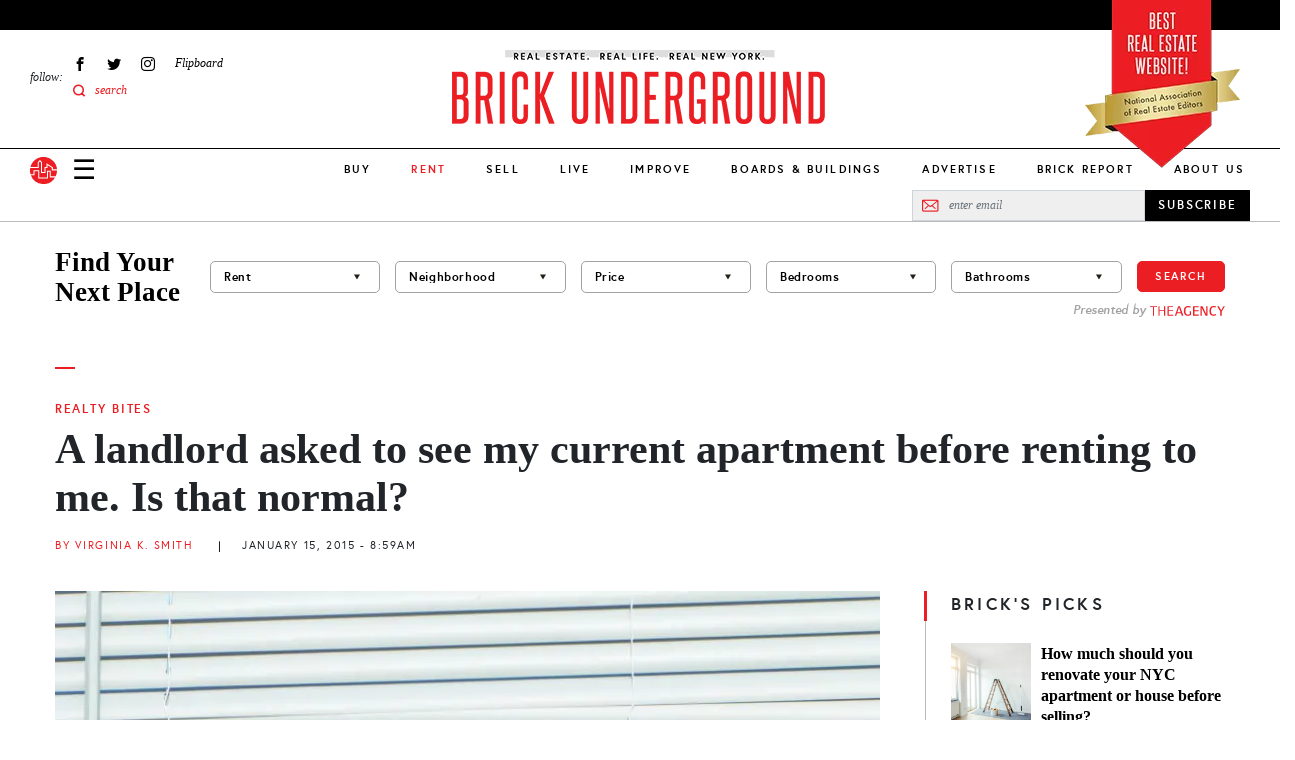

--- FILE ---
content_type: text/html; charset=UTF-8
request_url: https://www.brickunderground.com/blog/2015/01/realty_bites_landlord_interview
body_size: 25819
content:
<!DOCTYPE html><html lang="en" dir="ltr" prefix="content: http://purl.org/rss/1.0/modules/content/ dc: http://purl.org/dc/terms/ foaf: http://xmlns.com/foaf/0.1/ og: http://ogp.me/ns# rdfs: http://www.w3.org/2000/01/rdf-schema# schema: http://schema.org/ sioc: http://rdfs.org/sioc/ns# sioct: http://rdfs.org/sioc/types# skos: http://www.w3.org/2004/02/skos/core# xsd: http://www.w3.org/2001/XMLSchema# "><head> <script async src="https://www.googletagmanager.com/gtag/js?id=G-98FMD3D5QW"></script><script>window.dataLayer = window.dataLayer || [];function gtag(){dataLayer.push(arguments);}gtag('js', new Date());gtag('config', 'G-98FMD3D5QW');</script><meta charset="utf-8" /><meta name="description" content="We often receive emails from readers asking for help in navigating their own real estate crises. In " /><meta name="robots" content="index, follow" /><link rel="canonical" href="https://www.brickunderground.com/blog/2015/01/realty_bites_landlord_interview" /><link rel="shortlink" href="https://www.brickunderground.com///node/38068" /><meta property="og:site_name" content="Brick Underground" /><meta property="og:type" content="Article" /><meta property="og:url" content="https://www.brickunderground.com/blog/2015/01/realty_bites_landlord_interview" /><meta property="og:title" content="A landlord asked to see my current apartment before renting to me. Is that normal?" /><meta property="og:image" content="https://www.brickunderground.com/sites/default/files/styles/original_image/public/blog/images/iStock_000010133221_Small.jpg" /><meta property="fb:app_id" content="215192608500925" /><meta name="twitter:card" content="summary_large_image" /><meta name="twitter:title" content="A landlord asked to see my current apartment before renting to me. Is that normal?" /><meta name="twitter:url" content="https://www.brickunderground.com/blog/2015/01/realty_bites_landlord_interview" /><meta name="twitter:image" content="https://www.brickunderground.com/sites/default/files/styles/original_image/public/blog/images/iStock_000010133221_Small.jpg" /><meta name="Generator" content="Drupal 9 (https://www.drupal.org)" /><meta name="MobileOptimized" content="width" /><meta name="HandheldFriendly" content="true" /><meta name="viewport" content="width=device-width, initial-scale=1, shrink-to-fit=no" /><script type="text/javascript">window.CKEDITOR_BASEPATH = 'https://www.brickunderground.com/modules/contrib/ckeditor/vendor/';</script><script type="application/ld+json">{"@context": "https://schema.org","@graph": [{"@type": "NewsArticle","headline": "A landlord asked to see my current apartment before renting to me. Is that normal?","description": "We often receive emails from readers asking for help in navigating their own real estate crises. In Realty Bites, we try to get them answers.\r\n\r\n\r\n\tTHE PROBLEM:","image": {"@type": "ImageObject","representativeOfPage": "True","url": "https://www.brickunderground.com/sites/default/files/styles/original_image/public/blog/images/iStock_000010133221_Small.jpg"},"datePublished": "January 15, 2015 - 08:59 AM","dateModified": "January 30, 2023 - 04:42 AM","author": {"@type": "Person","name": "admin"},"publisher": {"@type": "Organization","name": "Brick Underground","url": "https://www.brickunderground.com/","logo": {"@type": "ImageObject","url": "https://www.brickunderground.com//themes/custom/brick_underground/images/header/logo.png","width": "600","height": "60"}},"mainEntityOfPage": "https://www.brickunderground.com/blog/2015/01/realty_bites_landlord_interview"},{"@type": "Organization","@id": "https://www.brickunderground.com/","name": "Brick Underground","url": "https://www.brickunderground.com/","sameAs": ["https://www.facebook.com/BrickUnderground","https://twitter.com/BrickU","https://www.instagram.com/brickunderground/","https://www.linkedin.com/company/brickunderground.com/"],"telephone": "+1-646-701-7038","logo": {"@type": "ImageObject","url": "https://www.brickunderground.com/themes/custom/brick_underground/images/header/logo-sm.png","width": "112","height": "112"},"image": {"@type": "ImageObject","url": "https://www.brickunderground.com/themes/custom/brick_underground/images/header/logo-internal.png","width": "600","height": "60"},"address": {"@type": "PostalAddress","streetAddress": "510 5th Avenue","addressLocality": "New York","addressRegion": "NY","postalCode": "10036","addressCountry": "USA"}}]
}</script><meta http-equiv="x-ua-compatible" content="ie=edge" /><link rel="icon" href="/themes/custom/brick_underground/favicon.ico" type="image/vnd.microsoft.icon" /><link rel="amphtml" href="https://www.brickunderground.com/blog/2015/01/realty_bites_landlord_interview?amp" /><script>window.a2a_config=window.a2a_config||{};a2a_config.callbacks=[];a2a_config.overlays=[];a2a_config.templates={};</script><title>A landlord asked to see my current apartment before renting to me. Is that normal?</title><link rel="preload" media="(max-width: 479px)" href="/sites/default/files/styles/new_blog_entry_primary_image_xs/public/blog/images/iStock_000010133221_Small.webp" as="image"><link rel="preload" media="(min-width: 480px) and (max-width: 767px)" href="/sites/default/files/styles/new_blog_entry_primary_image_sm/public/blog/images/iStock_000010133221_Small.webp" as="image"><link rel="preload" media="(min-width: 768px) and (max-width: 1023px)" href="/sites/default/files/styles/new_blog_entry_primary_image_md/public/blog/images/iStock_000010133221_Small.webp" as="image"><link rel="preload" media="(min-width: 1024px) and (max-width: 1229px)" href="/sites/default/files/styles/new_blog_entry_primary_image_lg/public/blog/images/iStock_000010133221_Small.webp" as="image"><link rel="preload" media="(min-width: 1230px)" href="/sites/default/files/styles/new_blog_entry_primary_image_xl/public/blog/images/iStock_000010133221_Small.webp" as="image"><link rel="preload" href="/themes/custom/brick_underground/fonts/europa/europa-regular-webfont.woff2" as="font" type="font/woff2" crossorigin="anonymous"><link rel="preload" href="/themes/custom/brick_underground/fonts/europa/europa-regularitalic-webfont.woff2" as="font" type="font/woff2" crossorigin="anonymous"><link rel="preload" href="/themes/custom/brick_underground/fonts/europa/europa-bold-webfont.woff2" as="font" type="font/woff2" crossorigin="anonymous"><link rel="preload" href="/themes/custom/brick_underground/fonts/europa/europa-bold-webfont.woff2" as="font" type="font/woff2" crossorigin="anonymous"><link rel="preload" href="/themes/custom/brick_underground/fonts/europa/europa-bolditalic-webfont.woff2" as="font" type="font/woff2" crossorigin="anonymous"><link rel="preload" href="/themes/custom/brick_underground/fonts/savoy/savoy-bold-webfont.woff2" as="font" type="font/woff2" crossorigin="anonymous"><link rel="preload" href="/themes/custom/brick_underground/fonts/steelfish/steelfish_rg-webfont.woff2" as="font" type="font/woff2" crossorigin="anonymous"><link rel="stylesheet" media="all" href="/sites/default/files/css/css_hjxKkkt5B--TcHCMnLW68gUpj_AFduESS-TepkGE44A.css" /><link rel="stylesheet" media="all" href="https://cdnjs.cloudflare.com/ajax/libs/font-awesome/4.3.0/css/font-awesome.min.css" /><link rel="stylesheet" media="all" href="/sites/default/files/css/css_Wx8sozp0lveahdoOeT3IN_-_m9Ddv5C3ou8o8f7GGNI.css" /><link rel="stylesheet" media="all" href="/sites/default/files/css/css_1y-cKOWyGTXZetBKd9Nxc1OIiE4f-rDInBJAmo37_x0.css" /><script async src="/prebid9.16.0.js"></script><script async src="https://securepubads.g.doubleclick.net/tag/js/gpt.js"></script><script type="text/javascript">
window.noAdsUrls = [
'/live/introducing-brick-report-comprehensive-residential-building-information-nyc',
'/brick-report',
'/blog/2013/11/brickundergrounds_2013_holiday_tipping_guide',
'/live/what-doorman-suggests-holiday-tip-recommendations-building-staff-nyc'
];
// Helper function to check if current path matches any noAdsUrls
window.isNoAdsUrl = function() {
var pathname = window.location.pathname;
return window.noAdsUrls.some(function(url) {
return pathname === url || pathname === url + '/' || pathname.indexOf(url) === 0;
});
};
// Only load Connatix if not in noAdsUrls
if (!window.isNoAdsUrl()) {
// Load Connatix normally - let it create window.cnx
!function(n){if(!window.cnx){window.cnx={},window.cnx.cmd=[];var t=n.createElement('iframe');t.src='javascript:false'; t.display='none',t.onload=function(){var n=t.contentWindow.document,c=n.createElement('script');c.src='//cd.connatix.com/connatix.player.js?cid=b0e6efa7-c4fe-4756-97bf-e9035b4d6e98&pid=f47919a2-3dbf-442e-825d-64ff7abf85be',c.setAttribute('async','1'),c.setAttribute('type','text/javascript'),n.body.appendChild(c)},n.head.appendChild(t)}}(document);
} else {
// On excluded pages, initialize cnx to prevent errors from dynamically injected code
if (typeof window.cnx === 'undefined') {
window.cnx = {};
window.cnx.cmd = [];
}
if (!window.cnx.cmd || !Array.isArray(window.cnx.cmd)) {
window.cnx.cmd = [];
}
// Make cnx.cmd.push a no-op and override cnx function to prevent errors
window.cnx.cmd.push = function() { return; };
window.cnx = function() {
return { render: function() {} }; // Return a no-op object with render method
};
window.cnx.cmd = [];
}
window.brickLoadJs = function (url) {
var script = document.createElement('script');
script.src = url;
document.head.appendChild(script);
};
window.brickAdsAddDivs = function (cssSelector, id, relative, limit, css) {
var matches = document.querySelectorAll(cssSelector);
var created = [];
for (var i in matches) {
if (!matches[i].appendChild) {
continue;
}
var newDiv = document.createElement('div');
newDiv.id = 'brickads-' + id + '-' + created.length;
if (css) {
for (var c in css) {
newDiv.style[c] = css[c];
}
}
switch (relative) {
case 'inside_start':
if (matches[i].children.length > 0) {
matches[i].insertBefore(newDiv, matches[i].children[0]);
} else {
matches[i].appendChild(newDiv);
}
created.push(newDiv);
break;
case 'inside_end':
matches[i].appendChild(newDiv);
created.push(newDiv);
break;
case 'before':
matches[i].parentNode.insertBefore(newDiv, matches[i]);
created.push(newDiv);
break;
case 'after':
matches[i].after(newDiv);
created.push(newDiv);
break;
}
if (created.length >= limit) {
break;
}
}
return created;
};
window.brickAdsConfig = {
breakPoints: {
mobile_to_tablet: 760,
tablet_to_desktop: 1024,
},
units: [
{
provider: 'gam',
id: '2493555/bu_all_sidebar_300x250',
name: 'desktop_sidebar_top',
sizes: [[300, 250]],
limit: 1,
showDesktop: false,
showMobile: false,
showTablet: false,
injections: [
{
cssSelector: '.blog-entry--sidebar .layout--sidebar--sticky-container',
relative: 'inside_end',
customCss: {},
},
{
cssSelector: '.teaser-vertical-list--col:nth-of-type(3n)',
relative: 'before',
customCss: {
margin: '30px auto',
},
},
],
bidders: [
{
name: 'oms',
params: {
publisherId: 21024,
},
},
],
},
{
provider: 'gam',
id: '2493555/bu_all_mobile_300x250',
name: 'mobile_content',
sizes: [[300, 250]],
limit: 10,
showDesktop: true,
showMobile: true,
showTablet: true,
injections: [
{
cssSelector: '.blog-entry--body h2:nth-of-type(2n)',
relative: 'before',
customCss: {},
},
],
bidders: [
{
name: 'oms',
params: {
publisherId: 21024,
},
},
],
},
{
provider: 'gam',
id: '/2493555/bu_all_mobile_320x90',
name: 'mobile_top',
sizes: [[320, 90], [320, 50]],
limit: 1,
showDesktop: false,
showMobile: true,
showTablet: false,
injections: [
{
cssSelector: '#div-gpt-ad-1716860368022-0',
relative: 'inside_start',
customCss: {},
},
],
bidders: [
{
name: 'oms',
params: {
publisherId: 21024,
},
},
],
},
{
provider: 'openweb-ad',
id: 'sp_cY7fv0em',
name: 'openweb_ad',
showDesktop: true,
showMobile: true,
showTablet: true,
limit: 1,
injections: [
{
cssSelector: '.blog-entry--sidebar .layout--sidebar--sticky-container',
relative: 'inside_start',
},
],
},
{
provider: 'openweb',
id: 'sp_cY7fv0em',
name: 'openweb',
showDesktop: true,
showMobile: true,
showTablet: true,
limit: 1,
injections: [
{
cssSelector: '.blog-entry--content .my-8',
relative: 'after',
},
],
},
],
};
window.brickDeviceType = function (config) {
if (!config.breakPoints) {
return 'desktop';
} else if (config.breakPoints.mobile_to_tablet > window.innerWidth) {
return 'mobile';
} else if (config.breakPoints.tablet_to_desktop > window.innerWidth) {
return 'tablet';
} else {
return 'desktop';
}
};
window.brickIsDesktop = function (config) {
return brickDeviceType(config) === 'desktop';
};
window.brickIsTablet = function (config) {
return brickDeviceType(config) === 'tablet';
};
window.brickIsMobile = function (config) {
return brickDeviceType(config) === 'mobile';
};
window.googletag = window.googletag || { };
window.googletag.cmd = window.googletag.cmd || [];
googletag.cmd.push(function () {
googletag.pubads().collapseEmptyDivs();
if (window.drupalSettings && window.drupalSettings.path && window.drupalSettings.path.currentPath) {
var parts = window.drupalSettings.path.currentPath.split('/');
if (parts.length > 1) {
node_id = parts[1];
googletag.pubads().setTargeting('node_nid', node_id);
}
}
googletag.enableServices();
});
</script></head><body class="layout-no-sidebars page-node-38068 path-node node--type-blog-entry"> <a href="#main-content" class="visually-hidden focusable skip-link"> Skip to main content </a><div class="dialog-off-canvas-main-canvas" data-off-canvas-main-canvas><div><div data-drupal-messages-fallback class="hidden"></div></div><div id="page-wrapper" class="position-relative"><div id="page"><div id="search-overlay" class="search-overlay collapse"><div id="block-searchoverlay" class="block block-block-content block-block-contentf2ba9797-15e3-4c5d-91a2-02d6339ce929"><div class="content"><div class="container-fluid container-lg px-6 px-lg-3"><div id="" class="layout layout--one-column row justify-content-center align-items-center pt-10 px-8" data_wrapper_class="container-fluid container-lg px-6 px-lg-3"><div class="col-auto block block-block-content block-block-content76e056db-9829-4216-81b8-d851240796eb"><div class="content"> <button class="search-overlay--close p-0 border-0 fs-27 lh-27" type="button" data-bs-toggle="collapse" data-bs-target="#search-overlay" aria-expanded="true" aria-controls="search-overlay">✕</button></div></div><div class="views-exposed-form bef-exposed-form col search-overlay--search-bar block block-views block-views-exposed-filter-blocksearch-results-search-results" data-bef-auto-submit-full-form="" data-bef-auto-submit="" data-bef-auto-submit-delay="500" data-drupal-selector="views-exposed-form-search-results-search-results"><div class="content"><form action="/search" method="get" id="views-exposed-form-search-results-search-results" accept-charset="UTF-8"><div class="form-row"><fieldset class="js-form-item js-form-type-textfield form-type-textfield js-form-item-keys form-item-keys mb-3"><legend for="edit-keys" aria-labelledby = "Fulltext search"><span id= "Fulltext search">Fulltext search</span></legend> <input placeholder="search for..." data-bef-auto-submit-exclude="" data-drupal-selector="edit-keys" type="text" id="edit-keys" name="keys" value="" size="30" maxlength="128" class="form-control" /></fieldset><fieldset data-drupal-selector="edit-sort-by" id="edit-sort-by--wrapper" class="fieldgroup form-composite js-form-item form-item js-form-wrapper form-wrapper mb-3"><legend> <span class="fieldset-legend">FILTER RESULTS BY:</span></legend><div class="fieldset-wrapper"><div id="edit-sort-by" class="radio"><div class="form-radios"><div class="js-form-item js-form-type-radio radio form-check js-form-item-sort-by form-item-sort-by"> <input data-drupal-selector="edit-sort-by-search-api-relevance" type="radio" id="edit-sort-by-search-api-relevance" name="sort_by" value="search_api_relevance" checked="checked" class="form-radio form-check-input"> <label class="form-check-label" for="edit-sort-by-search-api-relevance"> Relevancy </label></div><div class="js-form-item js-form-type-radio radio form-check js-form-item-sort-by form-item-sort-by"> <input data-drupal-selector="edit-sort-by-created" type="radio" id="edit-sort-by-created" name="sort_by" value="created" class="form-radio form-check-input"> <label class="form-check-label" for="edit-sort-by-created"> Date </label></div></div></div></div></fieldset><div data-drupal-selector="edit-actions" class="form-actions js-form-wrapper form-wrapper mb-3" id="edit-actions"><button data-bef-auto-submit-click="" data-drupal-selector="edit-submit-search-results" type="submit" id="edit-submit-search-results" value="Apply" class="button js-form-submit form-submit btn btn-primary">Apply</button></div></div></form></div></div></div></div><div class="container-fluid container-lg px-6 px-lg-3"><div id="" class="layout layout--one-column py-10" data_wrapper_class="container-fluid container-lg px-6 px-lg-3"><div class="row"><div class="col-12 col-lg-3 py-3 ps-0 pe-6 border-end border-medium-gray block block-block-content block-block-content567a5911-302c-438b-b513-8e4ceee34e2f"><div class="content"><div class="recommended-blogs--title le-0-24 field__item"> RECOMMENDED IN RENT</div><div class="recommended-blogs--items field field--name-field-blogs field--type-entity-reference field--label-hidden field__items"> <a href="/how_to_move_from_college_to_NYC" hreflang="en">Moving to NYC after college? Here&#039;s how to find a rental apartment</a></div></div></div><div class="col-12 col-lg-3 py-3 px-6 border-end border-medium-gray block block-block-content block-block-content4e83e158-6dce-4f94-b2ba-55fb4f18b259"><div class="content"><div class="recommended-blogs--title le-0-24 field__item"> RECOMMENDED IN BUY</div><div class="recommended-blogs--items field field--name-field-blogs field--type-entity-reference field--label-hidden field__items"> <a href="/buy/how-buying-nyc-different-compares-co-ops-condos-first-time-buyer" hreflang="en">How buying real estate in NYC is unlike anywhere else</a></div></div></div><div class="col-12 col-lg-3 py-3 px-6 border-end border-medium-gray block block-block-content block-block-content7f051956-d26e-4f06-a3b5-8b43c1f394d6"><div class="content"><div class="recommended-blogs--title le-0-24 field__item"> RECOMMENDED IN SELL</div><div class="recommended-blogs--items field field--name-field-blogs field--type-entity-reference field--label-hidden field__items"> <a href="/sell/home-preparation-renovation-upgrades-no-fee-loans-pay-at-closing-nyc" hreflang="en">A guide to using a no-fee renovation loan from a NYC real estate firm</a></div></div></div><div class="col-12 col-lg-3 py-3 ps-6 pe-0 block block-block-content block-block-content6b2ffce4-9d0c-4272-ac4e-ad465c8b846e"><div class="content"><div class="recommended-blogs--title le-0-24 field__item"> RECOMMENDED IN IMPROVE</div><div class="recommended-blogs--items field field--name-field-blogs field--type-entity-reference field--label-hidden field__items"> <a href="/improve/pet-friendly-renovation-NYC-apartment-rowhouse-dog-bed-kitchen-nook-cat-litter-box" hreflang="en">How to make your NYC renovation more pet-friendly</a></div></div></div></div></div></div></div></div></div> <header id="header" class="header " role="banner" aria-label="Site header"><div class="container-fluid"><div class="header--top row bg-black"></div><div><div id="block-nareeblock" class="block block-block-content block-block-content9474a1e4-37c2-4390-894a-c9e0bae3ab6c"><div class="content"><div class="naree-block row justify-content-center d-md-none bg-red py-1"><div class="col-auto text-center"><div class="title ff-steelfish fs-18 lh-21 fw-400 color-white">BEST REAL ESTATE WEBSITE!</div><div class="sub-text ff-europa fs-10 lh-16 fw-700">National Association of Real Estate Editors</div></div></div><div class="naree-block-desktop d-none d-md-block container-lg px-0 px-lg-3"><picture><source media="(min-width: 768px) and (max-width: 1023px)" sizes="218px" srcset="/themes/custom/brick_underground/images/header/naree-tablet@2x.png 2x, /themes/custom/brick_underground/images/header/naree-tablet.png 1x"></source><source media="(min-width: 1024px)" sizes="155px" srcset="/themes/custom/brick_underground/images/header/naree-desktop@2x.png 2x, /themes/custom/brick_underground/images/header/naree-desktop.png 1x"></source><img width="155" height="175" alt="BEST REAL ESTATE WEBSITE! National Association of Real Estate Editors" src="[data-uri]" /></picture></div></div></div></div><div class="row justify-content-between justify-content-md-start align-items-center align-items-lg-start py-4 pb-lg-0 px-2 px-md-3 px-lg-0"><div class="col-auto d-md-none"> <a href="/" class="d-inline-block"> <img alt="Brick Underground" src="/themes/custom/brick_underground/images/header/logo-sm.svg" width="33" height="33"> </a></div> <nav role="navigation" id="block-sociallinks-nav" aria-labelledby="block-sociallinks-menu" id="block-sociallinks" class="col-3 d-none d-lg-flex align-items-center menu-social-links ps-6 block block-menu menu--menu-social-links"> <span class="visually-hidden" id="block-sociallinks-menu">Social Links</span><div class="menu-label fs-12"><em>follow:</em></div><ul id="block-sociallinks" class="clearfix nav menu"><li class="menu-item px-2 fs-12 d-flex align-items-center" > <a href="https://www.facebook.com/BrickUnderground" class="facebook icon-facebook hide-text d-flex align-items-center ff-times text-italic" target="_blank">Facebook</a></li><li class="menu-item px-2 fs-12 d-flex align-items-center" > <a href="https://twitter.com/BrickU" class="twitter icon-twitter hide-text d-flex align-items-center ff-times text-italic" target="_blank">Twitter</a></li><li class="menu-item px-2 fs-12 d-flex align-items-center" > <a href="https://instagram.com/brickunderground/" class="instagram icon-instagram hide-text d-flex align-items-center ff-times text-italic" target="_blank">Instagram</a></li><li class="menu-item px-2 fs-12 d-flex align-items-center" > <a href="https://flipboard.com/@bricku/brick-underground-0m51roh7z" class="flipboard icon-flipboard d-flex align-items-center ff-times text-italic">Flipboard</a></li><li class="menu-item px-2 fs-12 d-flex align-items-center" > <span class="icon-search2 color-primary search-overlay--open d-flex align-items-center ff-times text-italic">search</span></li></ul> </nav><div id="block-logointernal-2" class="col col-md-8 col-lg-6 order-md-last text-center logo d-flex justify-content-center block block-block-content block-block-content3020919d-2c5f-43b4-b87a-a63ee45cb89a"><div class="content"> <a class="logo-internal d-block mb-lg-3" href="/"> <picture class="d-block"><source srcset="/themes/custom/brick_underground/images/header/logo-mobile@2x.png 2x, /themes/custom/brick_underground/images/header/logo-mobile.png 1x" media="(max-width: 1023px)" width="340" height="73"><source srcset="/themes/custom/brick_underground/images/header/logo-internal@2x.png 2x, /themes/custom/brick_underground/images/header/logo-internal.png 1x" media="(min-width: 1024px)" width="380" height="83"><img src="/themes/custom/brick_underground/images/header/logo-mobile.png" alt="Brick Underground" width="340" height="73" /></source></source></picture></a></div></div><div class="col-auto col-md-2 d-lg-none"><div class="d-flex align-items-center"> <a class="nav-button nav-button-mobile color-black" data-bs-toggle="collapse" href="#navigation" role="button" aria-expanded="false" aria-controls="navigation">&#9776;</a> <a href="/" class="nav-button-mobile d-none d-md-inline-block ms-4"> <img alt="Brick Underground" src="/themes/custom/brick_underground/images/header/logo-sm.svg" width="33" height="33"> </a></div></div></div><div class="navigation--wrapper z-index-7"><div class="navigation--bar row align-items-center d-flex border-bottom position-relative bg-white"><div class="col"><div class="row align-items-center px-2 px-md-3 pe-lg-0 ps-lg-3 py-2 py-lg-0"><div class="col-auto d-md-none"> <a class="d-inline-block" href="/"> <img alt="Brick Underground" src="/themes/custom/brick_underground/images/header/logo-sm.svg" width="27" height="27"> </a></div><div class="col col-md-8 order-md-last d-lg-none text-center"> <a class="logo-mobile d-inline-block" href="/"> <img class="b-lazy" alt="Brick Underground" data-src="/themes/custom/brick_underground/images/header/logo-mobile.png" width="150"> </a></div><div class="col-auto col-md-2 col-lg d-flex align-items-center"> <a class="nav-button nav-button-mobile color-black collapsed" data-bs-toggle="collapse" href="#navigation" role="button" aria-expanded="false" aria-controls="navigation">☰</a><div class="d-none d-md-block ms-4 ms-lg-0 me-lg-3 order-lg-first"> <a class="d-inline-block" href="/"> <img alt="Brick Underground" src="/themes/custom/brick_underground/images/header/logo-sm.svg" width="27" height="27"> </a></div></div></div></div><div id="block-newmainmenu-2" class="col-auto position-static d-none d-lg-block block block-tb-megamenu block-tb-megamenu-menu-blockmenu-new-main-menu"><div class="content"><div class="tb-megamenu tb-megamenu-menu-new-main-menu" role="navigation" aria-label="Main navigation"> <button data-target=".nav-collapse" data-toggle="collapse" class="btn btn-navbar tb-megamenu-button" type="button"> <i class="fa fa-reorder"></i> </button><div class="nav-collapse always-show"><ul class="tb-megamenu-nav nav level-0 items-10" role="list" ><li class="tb-megamenu-item level-1 mega dropdown" data-id="menu_link_content:275cfea4-9b1e-41fe-a29c-f5a96b4402e0" data-level="1" data-type="menu_item" data-class="" data-xicon="" data-caption="" data-alignsub="" data-group="0" data-hidewcol="0" data-hidesub="0" data-label="" aria-level="1" > <a href="/buy" class="dropdown-toggle" aria-expanded="false"> Buy </a><div class="tb-megamenu-submenu dropdown-menu mega-dropdown-menu nav-child" data-class="" data-width="" role="list"><div class="mega-dropdown-inner"><div class="tb-megamenu-row row-fluid"><div class="tb-megamenu-column span3 mega-col-nav" data-class="" data-width="3" data-hidewcol="0" id="tb-megamenu-column-1"><div class="tb-megamenu-column-inner mega-inner clearfix"><ul class="tb-megamenu-subnav mega-nav level-1 items-8" role="list"><li class="tb-megamenu-item level-2 mega parent" data-id="menu_link_content:ead229ea-a9a2-40d7-83b4-cd856e58cad5" data-level="2" data-type="menu_item" data-class="parent" data-xicon="" data-caption="" data-alignsub="" data-group="0" data-hidewcol="0" data-hidesub="0" data-label="" aria-level="2" > <a href="/buy" > Buy </a></li><li class="tb-megamenu-item level-2 mega" data-id="menu_link_content:f3bf04aa-ceda-4560-b55f-fb6a37aee841" data-level="2" data-type="menu_item" data-class="" data-xicon="" data-caption="" data-alignsub="" data-group="0" data-hidewcol="0" data-hidesub="0" data-label="" aria-level="2" > <a href="/the_market" > The Market </a></li><li class="tb-megamenu-item level-2 mega" data-id="menu_link_content:4a6fc754-71e5-4cac-82aa-0365577ac036" data-level="2" data-type="menu_item" data-class="" data-xicon="" data-caption="" data-alignsub="" data-group="0" data-hidewcol="0" data-hidesub="0" data-label="" aria-level="2" > <a href="/investing" > Investing </a></li><li class="tb-megamenu-item level-2 mega" data-id="menu_link_content:078b5ab9-4c1b-495c-8caa-dc3011308a8f" data-level="2" data-type="menu_item" data-class="" data-xicon="" data-caption="" data-alignsub="" data-group="0" data-hidewcol="0" data-hidesub="0" data-label="" aria-level="2" > <a href="/new_construction_condos" > New Construction + Condos </a></li><li class="tb-megamenu-item level-2 mega" data-id="menu_link_content:0ee470d2-2320-4cd2-be80-4305fb48104b" data-level="2" data-type="menu_item" data-class="" data-xicon="" data-caption="" data-alignsub="" data-group="0" data-hidewcol="0" data-hidesub="0" data-label="" aria-level="2" > <a href="/buy_affordable_housing" > Affordable Housing </a></li><li class="tb-megamenu-item level-2 mega" data-id="menu_link_content:5babf82c-8952-40d6-80b2-a89061d2f48a" data-level="2" data-type="menu_item" data-class="" data-xicon="" data-caption="" data-alignsub="" data-group="0" data-hidewcol="0" data-hidesub="0" data-label="" aria-level="2" > <a href="/co_ops" > Co-ops </a></li><li class="tb-megamenu-item level-2 mega" data-id="menu_link_content:26c38fbb-bc1b-4694-ae12-bff73aea6608" data-level="2" data-type="menu_item" data-class="" data-xicon="" data-caption="" data-alignsub="" data-group="0" data-hidewcol="0" data-hidesub="0" data-label="" aria-level="2" > <a href="/negotiating_financing" > Negotiating + Financing </a></li><li class="tb-megamenu-item level-2 mega guide" data-id="menu_link_content:1573bcad-f613-4e91-95ab-e876c37cee34" data-level="2" data-type="menu_item" data-class="guide" data-xicon="" data-caption="" data-alignsub="" data-group="0" data-hidewcol="0" data-hidesub="0" data-label="" aria-level="2" > <a href="/guides/how-to-buy/toc" > How to Buy in NYC Guide </a></li></ul></div></div><div data-showblocktitle="0" class="tb-megamenu-column span9 mega-col-nav" data-class="" data-width="9" data-hidewcol="" id="tb-megamenu-column-2"><div class="tb-megamenu-column-inner mega-inner clearfix"><div class="tb-block tb-megamenu-block" data-type="block" data-block="views_block__new_bu_menu_panes_recent_buy"><div class="block-inner"><div id="block-views-blocknew-bu-menu-panes-recent-buy" class="block block-views block-views-blocknew-bu-menu-panes-recent-buy"><div class="content"><div class="views-element-container"><div class="view view-new-bu-menu-panes view-id-new_bu_menu_panes view-display-id-recent_buy js-view-dom-id-053b2e7b44b9eff5d21d7733e71bb6e9955701770f5efc7269317b9e36111dd2"><div class="view-content row gx-0 pt-6"><div class="views-row col"><div class="blog-teaser text-center clearfix "><div class="blog-teaser--thumb"> <a href="/buy/streeteasy-neighborhoods-to-watch-top-searches-renters-buyers-2026" class="px-0 pt-0 mb-4" aria-label="Financial District takes the #1 spot on StreetEasy’s top neighborhoods to watch in 2026"><div class="media media--blazy media--bundle--image media--image media--responsive is-b-loading"> <picture> <source srcset="" media="(min-width: 1024px) and (max-width: 1229px)" type="image/webp" data-srcset="/sites/default/files/styles/new_megamenu_recent_stories_lg/public/2026-01/Screen%20Shot%202026-01-08%20at%201.26.25%20PM.webp 1x"/> <source srcset="" media="(min-width: 1024px)" type="image/webp" data-srcset="/sites/default/files/styles/new_megamenu_recent_stories_xl/public/2026-01/Screen%20Shot%202026-01-08%20at%201.26.25%20PM.webp 1x"/> <source srcset="" media="(min-width: 1024px) and (max-width: 1229px)" type="image/png" data-srcset="/sites/default/files/styles/new_megamenu_recent_stories_lg/public/2026-01/Screen%20Shot%202026-01-08%20at%201.26.25%20PM.png 1x"/> <source srcset="" media="(min-width: 1024px)" type="image/png" data-srcset="/sites/default/files/styles/new_megamenu_recent_stories_xl/public/2026-01/Screen%20Shot%202026-01-08%20at%201.26.25%20PM.png 1x"/> <img class="media__image media__element b-lazy b-responsive" decoding="async" loading="lazy" data-src="/sites/default/files/styles/new_megamenu_recent_stories_xl/public/2026-01/Screen%20Shot%202026-01-08%20at%201.26.25%20PM.png" is_responsive src="/sites/default/files/styles/new_megamenu_recent_stories_xl/public/2026-01/Screen Shot 2026-01-08 at 1.26.25 PM.png" alt="25 Broad St., # 17P, is a one bedroom on the market for $985,000." title="25 Broad St., # 17P, is a one bedroom on the market for $985,000." typeof="foaf:Image" /> </picture></div> </a></div><div class="blog-teaser--category mb-2"> <a href="/rent" class="p-0 ff-europa fs-11 fw-700 text-uppercase color-primary">Rent</a></div><div class="blog-teaser--title"><a href="/buy/streeteasy-neighborhoods-to-watch-top-searches-renters-buyers-2026" class="p-0 ff-times fs-18 fw-700 color-black">Financial District takes the #1 spot on StreetEasy’s top neighborhoods to watch in 2026</a></div></div></div><div class="views-row col mx-3"><div class="blog-teaser text-center clearfix "><div class="blog-teaser--thumb"> <a href="/sell/manhattan-co-op-condo-sales-market-report-nyc-fourth-quarter-2025" class="px-0 pt-0 mb-4" aria-label="Manhattan deals and median sales price rise for fifth consecutive time"><div class="media media--blazy media--bundle--image media--image media--responsive is-b-loading"> <picture> <source srcset="" media="(min-width: 1024px) and (max-width: 1229px)" type="image/webp" data-srcset="/sites/default/files/styles/new_megamenu_recent_stories_lg/public/2026-01/iStock-2254246073.webp 1x"/> <source srcset="" media="(min-width: 1024px)" type="image/webp" data-srcset="/sites/default/files/styles/new_megamenu_recent_stories_xl/public/2026-01/iStock-2254246073.webp 1x"/> <source srcset="" media="(min-width: 1024px) and (max-width: 1229px)" type="image/jpeg" data-srcset="/sites/default/files/styles/new_megamenu_recent_stories_lg/public/2026-01/iStock-2254246073.jpg 1x"/> <source srcset="" media="(min-width: 1024px)" type="image/jpeg" data-srcset="/sites/default/files/styles/new_megamenu_recent_stories_xl/public/2026-01/iStock-2254246073.jpg 1x"/> <img class="media__image media__element b-lazy b-responsive" decoding="async" loading="lazy" data-src="/sites/default/files/styles/new_megamenu_recent_stories_xl/public/2026-01/iStock-2254246073.jpg" is_responsive src="/sites/default/files/styles/new_megamenu_recent_stories_xl/public/2026-01/iStock-2254246073.jpg" alt="Lower Manhattan buildings" title="Lower Manhattan buildings" typeof="foaf:Image" /> </picture></div> </a></div><div class="blog-teaser--category mb-2"> <a href="/sell" class="p-0 ff-europa fs-11 fw-700 text-uppercase color-primary">Sell</a></div><div class="blog-teaser--title"><a href="/sell/manhattan-co-op-condo-sales-market-report-nyc-fourth-quarter-2025" class="p-0 ff-times fs-18 fw-700 color-black">Manhattan deals and median sales price rise for fifth consecutive time</a></div></div></div><div class="views-row col"><div class="blog-teaser text-center clearfix "><div class="blog-teaser--thumb"> <a href="/blog/2013/01/moving_to_nyc_everything_you_need_to_know_before_relocating_here" class="px-0 pt-0 mb-4" aria-label="How to move to NYC: A crash course for finding an apartment"><div class="media media--blazy media--bundle--image media--image media--responsive is-b-loading"> <picture> <source srcset="" media="(min-width: 1024px) and (max-width: 1229px)" type="image/webp" data-srcset="/sites/default/files/styles/new_megamenu_recent_stories_lg/public/blog/images/iStock-1402720590.webp 1x"/> <source srcset="" media="(min-width: 1024px)" type="image/webp" data-srcset="/sites/default/files/styles/new_megamenu_recent_stories_xl/public/blog/images/iStock-1402720590.webp 1x"/> <source srcset="" media="(min-width: 1024px) and (max-width: 1229px)" type="image/jpeg" data-srcset="/sites/default/files/styles/new_megamenu_recent_stories_lg/public/blog/images/iStock-1402720590.jpg 1x"/> <source srcset="" media="(min-width: 1024px)" type="image/jpeg" data-srcset="/sites/default/files/styles/new_megamenu_recent_stories_xl/public/blog/images/iStock-1402720590.jpg 1x"/> <img alt="image" class="media__image media__element b-lazy b-responsive" decoding="async" loading="lazy" data-src="/sites/default/files/styles/new_megamenu_recent_stories_xl/public/blog/images/iStock-1402720590.jpg" is_responsive src="/sites/default/files/styles/new_megamenu_recent_stories_xl/public/blog/images/iStock-1402720590.jpg" title="iStock-1402720590.jpg" typeof="foaf:Image" /> </picture></div> </a></div><div class="blog-teaser--category mb-2"> <a href="/the_search" class="p-0 ff-europa fs-11 fw-700 text-uppercase color-primary">The Search</a></div><div class="blog-teaser--title"><a href="/blog/2013/01/moving_to_nyc_everything_you_need_to_know_before_relocating_here" class="p-0 ff-times fs-18 fw-700 color-black">How to move to NYC: A crash course for finding an apartment</a></div></div></div></div></div></div></div></div></div></div></div></div></div></div></div></li><li class="tb-megamenu-item level-1 mega dropdown active active-trail" data-id="menu_link_content:ec1cd59c-ee20-47ed-99f5-4f44e596e662" data-level="1" data-type="menu_item" data-class="" data-xicon="" data-caption="" data-alignsub="" data-group="0" data-hidewcol="0" data-hidesub="0" data-label="" aria-level="1" > <a href="/rent" class="dropdown-toggle active-trail" aria-expanded="false"> Rent </a><div class="tb-megamenu-submenu dropdown-menu mega-dropdown-menu nav-child" data-class="" data-width="" role="list"><div class="mega-dropdown-inner"><div class="tb-megamenu-row row-fluid"><div class="tb-megamenu-column span3 mega-col-nav" data-class="" data-width="3" data-hidewcol="0" id="tb-megamenu-column-3"><div class="tb-megamenu-column-inner mega-inner clearfix"><ul class="tb-megamenu-subnav mega-nav level-1 items-6" role="list"><li class="tb-megamenu-item level-2 mega parent" data-id="menu_link_content:c2ce6c4b-d371-4c7e-b7b8-f17d07a30028" data-level="2" data-type="menu_item" data-class="parent" data-xicon="" data-caption="" data-alignsub="" data-group="0" data-hidewcol="0" data-hidesub="0" data-label="" aria-level="2" > <a href="/rent" > Rent </a></li><li class="tb-megamenu-item level-2 mega active active-trail" data-id="menu_link_content:b887745e-c02a-4445-9ae5-c8125e92e07b" data-level="2" data-type="menu_item" data-class="" data-xicon="" data-caption="" data-alignsub="" data-group="0" data-hidewcol="0" data-hidesub="0" data-label="" aria-level="2" > <a href="/affordable_housing" class="active-trail"> Affordable Housing </a></li><li class="tb-megamenu-item level-2 mega" data-id="menu_link_content:39e698af-8bb4-4937-bc1c-d548b0226699" data-level="2" data-type="menu_item" data-class="" data-xicon="" data-caption="" data-alignsub="" data-group="0" data-hidewcol="0" data-hidesub="0" data-label="" aria-level="2" > <a href="/roommates_landlords" > Roommates + Landlords </a></li><li class="tb-megamenu-item level-2 mega" data-id="menu_link_content:18171254-85a8-4bb7-9576-097a6e2fb24f" data-level="2" data-type="menu_item" data-class="" data-xicon="" data-caption="" data-alignsub="" data-group="0" data-hidewcol="0" data-hidesub="0" data-label="" aria-level="2" > <a href="/the_market_0" > The Market </a></li><li class="tb-megamenu-item level-2 mega" data-id="menu_link_content:6be813cd-fc68-4284-b3da-d12ad1bdf30f" data-level="2" data-type="menu_item" data-class="" data-xicon="" data-caption="" data-alignsub="" data-group="0" data-hidewcol="0" data-hidesub="0" data-label="" aria-level="2" > <a href="/the_search" > The Search </a></li><li class="tb-megamenu-item level-2 mega guide" data-id="menu_link_content:d754e211-f174-4f95-9d36-8b39964d1dbe" data-level="2" data-type="menu_item" data-class="guide" data-xicon="" data-caption="" data-alignsub="" data-group="0" data-hidewcol="0" data-hidesub="0" data-label="" aria-level="2" > <a href="/guides/how-to-rent/toc" > How to Rent in NYC Guide </a></li></ul></div></div><div data-showblocktitle="1" class="tb-megamenu-column span9 mega-col-nav" data-class="" data-width="9" data-hidewcol="" id="tb-megamenu-column-4"><div class="tb-megamenu-column-inner mega-inner clearfix"><div class="tb-block tb-megamenu-block" data-type="block" data-block="views_block__new_bu_menu_panes_recent_rent"><div class="block-inner"><div id="block-views-blocknew-bu-menu-panes-recent-rent" class="block block-views block-views-blocknew-bu-menu-panes-recent-rent"><div class="content"><div class="views-element-container"><div class="view view-new-bu-menu-panes view-id-new_bu_menu_panes view-display-id-recent_rent js-view-dom-id-71a63415fba38b1121ec410c868fd8f6701a7f83d1a99a02ef5389f80b65eb15"><div class="view-content row gx-0 pt-6"><div class="views-row col"><div class="blog-teaser text-center clearfix "><div class="blog-teaser--thumb"> <a href="/rent/newcomers-lynn-bob-move-san-francisco-499-president-st-gowanus" class="px-0 pt-0 mb-4" aria-label="Why we moved to NYC from San Francisco: To support our daughter undergoing breast cancer treatment"><div class="media media--blazy media--bundle--image media--image media--responsive is-b-loading"> <picture> <source srcset="" media="(min-width: 1024px) and (max-width: 1229px)" type="image/webp" data-srcset="/sites/default/files/styles/new_megamenu_recent_stories_lg/public/2026-01/Bob%20Lynn%20Gowanus%20Newcomers.webp 1x"/> <source srcset="" media="(min-width: 1024px)" type="image/webp" data-srcset="/sites/default/files/styles/new_megamenu_recent_stories_xl/public/2026-01/Bob%20Lynn%20Gowanus%20Newcomers.webp 1x"/> <source srcset="" media="(min-width: 1024px) and (max-width: 1229px)" type="image/png" data-srcset="/sites/default/files/styles/new_megamenu_recent_stories_lg/public/2026-01/Bob%20Lynn%20Gowanus%20Newcomers.png 1x"/> <source srcset="" media="(min-width: 1024px)" type="image/png" data-srcset="/sites/default/files/styles/new_megamenu_recent_stories_xl/public/2026-01/Bob%20Lynn%20Gowanus%20Newcomers.png 1x"/> <img class="media__image media__element b-lazy b-responsive" decoding="async" loading="lazy" data-src="/sites/default/files/styles/new_megamenu_recent_stories_xl/public/2026-01/Bob%20Lynn%20Gowanus%20Newcomers.png" is_responsive src="/sites/default/files/styles/new_megamenu_recent_stories_xl/public/2026-01/Bob Lynn Gowanus Newcomers.png" alt="Caputo&#039;s Bake Shop in Carroll Gardens" title="Caputo&#039;s Bake Shop in Carroll Gardens" typeof="foaf:Image" /> </picture></div> </a></div><div class="blog-teaser--category mb-2"> <a href="/rent" class="p-0 ff-europa fs-11 fw-700 text-uppercase color-primary">Rent</a></div><div class="blog-teaser--title"><a href="/rent/newcomers-lynn-bob-move-san-francisco-499-president-st-gowanus" class="p-0 ff-times fs-18 fw-700 color-black">Why we moved to NYC from San Francisco: To support our daughter undergoing breast cancer treatment</a></div></div></div><div class="views-row col mx-3"><div class="blog-teaser text-center clearfix "><div class="blog-teaser--thumb"> <a href="/buy/streeteasy-neighborhoods-to-watch-top-searches-renters-buyers-2026" class="px-0 pt-0 mb-4" aria-label="Financial District takes the #1 spot on StreetEasy’s top neighborhoods to watch in 2026"><div class="media media--blazy media--bundle--image media--image media--responsive is-b-loading"> <picture> <source srcset="" media="(min-width: 1024px) and (max-width: 1229px)" type="image/webp" data-srcset="/sites/default/files/styles/new_megamenu_recent_stories_lg/public/2026-01/Screen%20Shot%202026-01-08%20at%201.26.25%20PM.webp 1x"/> <source srcset="" media="(min-width: 1024px)" type="image/webp" data-srcset="/sites/default/files/styles/new_megamenu_recent_stories_xl/public/2026-01/Screen%20Shot%202026-01-08%20at%201.26.25%20PM.webp 1x"/> <source srcset="" media="(min-width: 1024px) and (max-width: 1229px)" type="image/png" data-srcset="/sites/default/files/styles/new_megamenu_recent_stories_lg/public/2026-01/Screen%20Shot%202026-01-08%20at%201.26.25%20PM.png 1x"/> <source srcset="" media="(min-width: 1024px)" type="image/png" data-srcset="/sites/default/files/styles/new_megamenu_recent_stories_xl/public/2026-01/Screen%20Shot%202026-01-08%20at%201.26.25%20PM.png 1x"/> <img class="media__image media__element b-lazy b-responsive" decoding="async" loading="lazy" data-src="/sites/default/files/styles/new_megamenu_recent_stories_xl/public/2026-01/Screen%20Shot%202026-01-08%20at%201.26.25%20PM.png" is_responsive src="/sites/default/files/styles/new_megamenu_recent_stories_xl/public/2026-01/Screen Shot 2026-01-08 at 1.26.25 PM.png" alt="25 Broad St., # 17P, is a one bedroom on the market for $985,000." title="25 Broad St., # 17P, is a one bedroom on the market for $985,000." typeof="foaf:Image" /> </picture></div> </a></div><div class="blog-teaser--category mb-2"> <a href="/rent" class="p-0 ff-europa fs-11 fw-700 text-uppercase color-primary">Rent</a></div><div class="blog-teaser--title"><a href="/buy/streeteasy-neighborhoods-to-watch-top-searches-renters-buyers-2026" class="p-0 ff-times fs-18 fw-700 color-black">Financial District takes the #1 spot on StreetEasy’s top neighborhoods to watch in 2026</a></div></div></div><div class="views-row col"><div class="blog-teaser text-center clearfix "><div class="blog-teaser--thumb"> <a href="/rent/nyc-manhattan-brooklyn-queens-rental-market-report-december-2025" class="px-0 pt-0 mb-4" aria-label="Manhattan median rent rose for the 15th time in December"><div class="media media--blazy media--bundle--image media--image media--responsive is-b-loading"> <picture> <source srcset="" media="(min-width: 1024px) and (max-width: 1229px)" type="image/webp" data-srcset="/sites/default/files/styles/new_megamenu_recent_stories_lg/public/2026-01/iStock-2237408957_0.webp 1x"/> <source srcset="" media="(min-width: 1024px)" type="image/webp" data-srcset="/sites/default/files/styles/new_megamenu_recent_stories_xl/public/2026-01/iStock-2237408957_0.webp 1x"/> <source srcset="" media="(min-width: 1024px) and (max-width: 1229px)" type="image/jpeg" data-srcset="/sites/default/files/styles/new_megamenu_recent_stories_lg/public/2026-01/iStock-2237408957_0.jpg 1x"/> <source srcset="" media="(min-width: 1024px)" type="image/jpeg" data-srcset="/sites/default/files/styles/new_megamenu_recent_stories_xl/public/2026-01/iStock-2237408957_0.jpg 1x"/> <img class="media__image media__element b-lazy b-responsive" decoding="async" loading="lazy" data-src="/sites/default/files/styles/new_megamenu_recent_stories_xl/public/2026-01/iStock-2237408957_0.jpg" is_responsive src="/sites/default/files/styles/new_megamenu_recent_stories_xl/public/2026-01/iStock-2237408957_0.jpg" alt="Aerial view of Manhattan residential buildings" title="Aerial view of Manhattan residential buildings" typeof="foaf:Image" /> </picture></div> </a></div><div class="blog-teaser--category mb-2"> <a href="/rent" class="p-0 ff-europa fs-11 fw-700 text-uppercase color-primary">Rent</a></div><div class="blog-teaser--title"><a href="/rent/nyc-manhattan-brooklyn-queens-rental-market-report-december-2025" class="p-0 ff-times fs-18 fw-700 color-black">Manhattan median rent rose for the 15th time in December</a></div></div></div></div></div></div></div></div></div></div></div></div></div></div></div></li><li class="tb-megamenu-item level-1 mega dropdown" data-id="menu_link_content:bd4f1748-ddfa-4768-a5c8-b9487d6ae7b5" data-level="1" data-type="menu_item" data-class="" data-xicon="" data-caption="" data-alignsub="" data-group="0" data-hidewcol="0" data-hidesub="0" data-label="" aria-level="1" > <a href="/sell" class="dropdown-toggle" aria-expanded="false"> Sell </a><div class="tb-megamenu-submenu dropdown-menu mega-dropdown-menu nav-child" data-class="" data-width="" role="list"><div class="mega-dropdown-inner"><div class="tb-megamenu-row row-fluid"><div class="tb-megamenu-column span3 mega-col-nav" data-class="" data-width="3" data-hidewcol="0" id="tb-megamenu-column-5"><div class="tb-megamenu-column-inner mega-inner clearfix"><ul class="tb-megamenu-subnav mega-nav level-1 items-5" role="list"><li class="tb-megamenu-item level-2 mega parent" data-id="menu_link_content:9cd5f561-815e-4bb7-a892-31fb87fc5da3" data-level="2" data-type="menu_item" data-class="parent" data-xicon="" data-caption="" data-alignsub="" data-group="0" data-hidewcol="0" data-hidesub="0" data-label="" aria-level="2" > <a href="/sell" > Sell </a></li><li class="tb-megamenu-item level-2 mega" data-id="menu_link_content:dcbb998f-100c-4424-a554-b1b3621aa537" data-level="2" data-type="menu_item" data-class="" data-xicon="" data-caption="" data-alignsub="" data-group="0" data-hidewcol="0" data-hidesub="0" data-label="" aria-level="2" > <a href="/staging_open_houses" > Staging + Open Houses </a></li><li class="tb-megamenu-item level-2 mega" data-id="menu_link_content:624e1d7c-bb94-4f60-9f46-54fb02748074" data-level="2" data-type="menu_item" data-class="" data-xicon="" data-caption="" data-alignsub="" data-group="0" data-hidewcol="0" data-hidesub="0" data-label="" aria-level="2" > <a href="/negotiations_closings" > Negotiations + Closings </a></li><li class="tb-megamenu-item level-2 mega" data-id="menu_link_content:8e449419-4677-4505-a1f1-b6b9e44995c6" data-level="2" data-type="menu_item" data-class="" data-xicon="" data-caption="" data-alignsub="" data-group="0" data-hidewcol="0" data-hidesub="0" data-label="" aria-level="2" > <a href="/getting_ready" > Getting Ready </a></li><li class="tb-megamenu-item level-2 mega guide" data-id="menu_link_content:eb4559ef-e921-4a12-8223-fa984f76a26b" data-level="2" data-type="menu_item" data-class="guide" data-xicon="" data-caption="" data-alignsub="" data-group="0" data-hidewcol="0" data-hidesub="0" data-label="" aria-level="2" > <a href="/guides/how-to-sell/toc" > How to Sell in NYC Guide </a></li></ul></div></div><div data-showblocktitle="1" class="tb-megamenu-column span9 mega-col-nav" data-class="" data-width="9" data-hidewcol="" id="tb-megamenu-column-6"><div class="tb-megamenu-column-inner mega-inner clearfix"><div class="tb-block tb-megamenu-block" data-type="block" data-block="views_block__new_bu_menu_panes_recent_sell"><div class="block-inner"><div id="block-views-blocknew-bu-menu-panes-recent-sell" class="block block-views block-views-blocknew-bu-menu-panes-recent-sell"><div class="content"><div class="views-element-container"><div class="view view-new-bu-menu-panes view-id-new_bu_menu_panes view-display-id-recent_sell js-view-dom-id-c1eccc9a0fae7baf44488d34448c0081223553e406e242d2aa0fb1eccfb3bd27"><div class="view-content row gx-0 pt-6"><div class="views-row col"><div class="blog-teaser text-center clearfix "><div class="blog-teaser--thumb"> <a href="/sell/best-plants-sell-decorate-fiddle-leaf-snake-fern-orchid-succulent-mid-century-minimalism-greenery-apartment-nyc" class="px-0 pt-0 mb-4" aria-label="The best plants for staging your NYC apartment to sell in winter"><div class="media media--blazy media--bundle--image media--image media--responsive is-b-loading"> <picture> <source srcset="" media="(min-width: 1024px) and (max-width: 1229px)" type="image/webp" data-srcset="/sites/default/files/styles/new_megamenu_recent_stories_lg/public/blog/images/MainPlantPhoto.webp 1x"/> <source srcset="" media="(min-width: 1024px)" type="image/webp" data-srcset="/sites/default/files/styles/new_megamenu_recent_stories_xl/public/blog/images/MainPlantPhoto.webp 1x"/> <source srcset="" media="(min-width: 1024px) and (max-width: 1229px)" type="image/png" data-srcset="/sites/default/files/styles/new_megamenu_recent_stories_lg/public/blog/images/MainPlantPhoto.png 1x"/> <source srcset="" media="(min-width: 1024px)" type="image/png" data-srcset="/sites/default/files/styles/new_megamenu_recent_stories_xl/public/blog/images/MainPlantPhoto.png 1x"/> <img alt="image" class="media__image media__element b-lazy b-responsive" decoding="async" loading="lazy" data-src="/sites/default/files/styles/new_megamenu_recent_stories_xl/public/blog/images/MainPlantPhoto.png" is_responsive src="/sites/default/files/styles/new_megamenu_recent_stories_xl/public/blog/images/MainPlantPhoto.png" title="MainPlantPhoto.png" typeof="foaf:Image" /> </picture></div> </a></div><div class="blog-teaser--category mb-2"> <a href="/staging_open_houses" class="p-0 ff-europa fs-11 fw-700 text-uppercase color-primary">Staging + Open Houses</a></div><div class="blog-teaser--title"><a href="/sell/best-plants-sell-decorate-fiddle-leaf-snake-fern-orchid-succulent-mid-century-minimalism-greenery-apartment-nyc" class="p-0 ff-times fs-18 fw-700 color-black">The best plants for staging your NYC apartment to sell in winter</a></div></div></div><div class="views-row col mx-3"><div class="blog-teaser text-center clearfix "><div class="blog-teaser--thumb"> <a href="/sell/how-much-renovate-before-sell-apartment-nyc" class="px-0 pt-0 mb-4" aria-label="How much should you renovate your NYC apartment or house before selling?"><div class="media media--blazy media--bundle--image media--image media--responsive is-b-loading"> <picture> <source srcset="" media="(min-width: 1024px) and (max-width: 1229px)" type="image/webp" data-srcset="/sites/default/files/styles/new_megamenu_recent_stories_lg/public/2026-01/iStock-1433147266.webp 1x"/> <source srcset="" media="(min-width: 1024px)" type="image/webp" data-srcset="/sites/default/files/styles/new_megamenu_recent_stories_xl/public/2026-01/iStock-1433147266.webp 1x"/> <source srcset="" media="(min-width: 1024px) and (max-width: 1229px)" type="image/jpeg" data-srcset="/sites/default/files/styles/new_megamenu_recent_stories_lg/public/2026-01/iStock-1433147266.jpg 1x"/> <source srcset="" media="(min-width: 1024px)" type="image/jpeg" data-srcset="/sites/default/files/styles/new_megamenu_recent_stories_xl/public/2026-01/iStock-1433147266.jpg 1x"/> <img class="media__image media__element b-lazy b-responsive" decoding="async" loading="lazy" data-src="/sites/default/files/styles/new_megamenu_recent_stories_xl/public/2026-01/iStock-1433147266.jpg" is_responsive src="/sites/default/files/styles/new_megamenu_recent_stories_xl/public/2026-01/iStock-1433147266.jpg" alt="renovating before selling" title="iStock-1433147266.jpg" typeof="foaf:Image" /> </picture></div> </a></div><div class="blog-teaser--category mb-2"> <a href="/renovation_0" class="p-0 ff-europa fs-11 fw-700 text-uppercase color-primary">Renovation</a></div><div class="blog-teaser--title"><a href="/sell/how-much-renovate-before-sell-apartment-nyc" class="p-0 ff-times fs-18 fw-700 color-black">How much should you renovate your NYC apartment or house before selling?</a></div></div></div><div class="views-row col"><div class="blog-teaser text-center clearfix "><div class="blog-teaser--thumb"> <a href="/sell/manhattan-co-op-condo-sales-market-report-nyc-fourth-quarter-2025" class="px-0 pt-0 mb-4" aria-label="Manhattan deals and median sales price rise for fifth consecutive time"><div class="media media--blazy media--bundle--image media--image media--responsive is-b-loading"> <picture> <source srcset="" media="(min-width: 1024px) and (max-width: 1229px)" type="image/webp" data-srcset="/sites/default/files/styles/new_megamenu_recent_stories_lg/public/2026-01/iStock-2254246073.webp 1x"/> <source srcset="" media="(min-width: 1024px)" type="image/webp" data-srcset="/sites/default/files/styles/new_megamenu_recent_stories_xl/public/2026-01/iStock-2254246073.webp 1x"/> <source srcset="" media="(min-width: 1024px) and (max-width: 1229px)" type="image/jpeg" data-srcset="/sites/default/files/styles/new_megamenu_recent_stories_lg/public/2026-01/iStock-2254246073.jpg 1x"/> <source srcset="" media="(min-width: 1024px)" type="image/jpeg" data-srcset="/sites/default/files/styles/new_megamenu_recent_stories_xl/public/2026-01/iStock-2254246073.jpg 1x"/> <img class="media__image media__element b-lazy b-responsive" decoding="async" loading="lazy" data-src="/sites/default/files/styles/new_megamenu_recent_stories_xl/public/2026-01/iStock-2254246073.jpg" is_responsive src="/sites/default/files/styles/new_megamenu_recent_stories_xl/public/2026-01/iStock-2254246073.jpg" alt="Lower Manhattan buildings" title="Lower Manhattan buildings" typeof="foaf:Image" /> </picture></div> </a></div><div class="blog-teaser--category mb-2"> <a href="/sell" class="p-0 ff-europa fs-11 fw-700 text-uppercase color-primary">Sell</a></div><div class="blog-teaser--title"><a href="/sell/manhattan-co-op-condo-sales-market-report-nyc-fourth-quarter-2025" class="p-0 ff-times fs-18 fw-700 color-black">Manhattan deals and median sales price rise for fifth consecutive time</a></div></div></div></div></div></div></div></div></div></div></div></div></div></div></div></li><li class="tb-megamenu-item level-1 mega dropdown" data-id="menu_link_content:b71c605a-ac09-4dce-94af-5211b00e2caf" data-level="1" data-type="menu_item" data-class="" data-xicon="" data-caption="" data-alignsub="" data-group="0" data-hidewcol="0" data-hidesub="0" data-label="" aria-level="1" > <a href="/live" class="dropdown-toggle" aria-expanded="false"> Live </a><div class="tb-megamenu-submenu dropdown-menu mega-dropdown-menu nav-child" data-class="" data-width="" role="list"><div class="mega-dropdown-inner"><div class="tb-megamenu-row row-fluid"><div class="tb-megamenu-column span3 mega-col-nav" data-class="" data-width="3" data-hidewcol="0" id="tb-megamenu-column-7"><div class="tb-megamenu-column-inner mega-inner clearfix"><ul class="tb-megamenu-subnav mega-nav level-1 items-6" role="list"><li class="tb-megamenu-item level-2 mega parent" data-id="menu_link_content:131719ab-e63f-4e7a-81a6-c0734059d36f" data-level="2" data-type="menu_item" data-class="parent" data-xicon="" data-caption="" data-alignsub="" data-group="0" data-hidewcol="0" data-hidesub="0" data-label="" aria-level="2" > <a href="/live" > Live </a></li><li class="tb-megamenu-item level-2 mega" data-id="menu_link_content:bb95348c-59e8-43d8-8c26-00d61d627ac5" data-level="2" data-type="menu_item" data-class="" data-xicon="" data-caption="" data-alignsub="" data-group="0" data-hidewcol="0" data-hidesub="0" data-label="" aria-level="2" > <a href="/neighbors" > Neighbors </a></li><li class="tb-megamenu-item level-2 mega" data-id="menu_link_content:ac4c7905-878f-40a9-9e8d-cf7ec26b15e5" data-level="2" data-type="menu_item" data-class="" data-xicon="" data-caption="" data-alignsub="" data-group="0" data-hidewcol="0" data-hidesub="0" data-label="" aria-level="2" > <a href="/kids_pets" > Kids + Pets </a></li><li class="tb-megamenu-item level-2 mega" data-id="menu_link_content:63678f44-8734-4cd1-9a8a-351966532b23" data-level="2" data-type="menu_item" data-class="" data-xicon="" data-caption="" data-alignsub="" data-group="0" data-hidewcol="0" data-hidesub="0" data-label="" aria-level="2" > <a href="/neighborhood_intel" > Neighborhood Intel </a></li><li class="tb-megamenu-item level-2 mega" data-id="menu_link_content:b7ef48db-0b0c-45e5-b1fd-a5aaef9cd7eb" data-level="2" data-type="menu_item" data-class="" data-xicon="" data-caption="" data-alignsub="" data-group="0" data-hidewcol="0" data-hidesub="0" data-label="" aria-level="2" > <a href="/products_test_drives" > Products + Test-drives </a></li><li class="tb-megamenu-item level-2 mega" data-id="menu_link_content:e6d024fe-f281-469e-9f9e-21999ecbef42" data-level="2" data-type="menu_item" data-class="" data-xicon="" data-caption="" data-alignsub="" data-group="0" data-hidewcol="0" data-hidesub="0" data-label="" aria-level="2" > <a href="/troubleshooting" > Troubleshooting </a></li></ul></div></div><div data-showblocktitle="1" class="tb-megamenu-column span9 mega-col-nav" data-class="" data-width="9" data-hidewcol="" id="tb-megamenu-column-8"><div class="tb-megamenu-column-inner mega-inner clearfix"><div class="tb-block tb-megamenu-block" data-type="block" data-block="views_block__new_bu_menu_panes_recent_live"><div class="block-inner"><div id="block-views-blocknew-bu-menu-panes-recent-live" class="block block-views block-views-blocknew-bu-menu-panes-recent-live"><div class="content"><div class="views-element-container"><div class="view view-new-bu-menu-panes view-id-new_bu_menu_panes view-display-id-recent_live js-view-dom-id-5c60245cedc9be23196d05e69e0b79d46344d50bc46b919ab58f38d939a565d7"><div class="view-content row gx-0 pt-6"><div class="views-row col"><div class="blog-teaser text-center clearfix sponsored"><div class="blog-teaser--thumb"> <a href="/live/flatrate-troubleshooting-common-problems-complex-moves" class="px-0 pt-0 mb-4" aria-label="How to troubleshoot your move in advance"><div class="media media--blazy media--bundle--image media--image media--responsive is-b-loading"> <picture> <source srcset="" media="(min-width: 1024px) and (max-width: 1229px)" type="image/webp" data-srcset="/sites/default/files/styles/new_megamenu_recent_stories_lg/public/2024-01/flatrate_moving_comp_9lS3L.webp 1x"/> <source srcset="" media="(min-width: 1024px)" type="image/webp" data-srcset="/sites/default/files/styles/new_megamenu_recent_stories_xl/public/2024-01/flatrate_moving_comp_9lS3L.webp 1x"/> <source srcset="" media="(min-width: 1024px) and (max-width: 1229px)" type="image/jpeg" data-srcset="/sites/default/files/styles/new_megamenu_recent_stories_lg/public/2024-01/flatrate_moving_comp_9lS3L.jpg 1x"/> <source srcset="" media="(min-width: 1024px)" type="image/jpeg" data-srcset="/sites/default/files/styles/new_megamenu_recent_stories_xl/public/2024-01/flatrate_moving_comp_9lS3L.jpg 1x"/> <img class="media__image media__element b-lazy b-responsive" decoding="async" loading="lazy" data-src="/sites/default/files/styles/new_megamenu_recent_stories_xl/public/2024-01/flatrate_moving_comp_9lS3L.jpg" is_responsive src="/sites/default/files/styles/new_megamenu_recent_stories_xl/public/2024-01/flatrate_moving_comp_9lS3L.jpg" alt="FlatRate moving brick underground" title="flatrate_moving_comp_9lS3L.jpg" typeof="foaf:Image" /> </picture></div> </a></div><div class="blog-teaser--category mb-2"> <a href="/live" class="p-0 ff-europa fs-11 fw-700 text-uppercase color-blue">Live</a></div><div class="blog-teaser--title"><a href="/live/flatrate-troubleshooting-common-problems-complex-moves" class="p-0 ff-times fs-18 fw-700 color-black">How to troubleshoot your move in advance</a></div><div class="blog-teaser--sponsor ff-europa fw-700 fs-10 lh-16 text-uppercase text-center mt-2 color-blue">Sponsored By <a href="http://www.flatrate.com/">flatrate</a></div></div></div><div class="views-row col mx-3"><div class="blog-teaser text-center clearfix "><div class="blog-teaser--thumb"> <a href="/live/book-club-the-new-kings-of-new-york-adam-piore" class="px-0 pt-0 mb-4" aria-label="Brick’s next Book Club read will be ‘The New Kings of New York&#039;"><div class="media media--blazy media--bundle--image media--image media--responsive is-b-loading"> <picture> <source srcset="" media="(min-width: 1024px) and (max-width: 1229px)" type="image/webp" data-srcset="/sites/default/files/styles/new_megamenu_recent_stories_lg/public/2026-01/Screen%20Shot%202026-01-08%20at%2010.03.04%20AM.webp 1x"/> <source srcset="" media="(min-width: 1024px)" type="image/webp" data-srcset="/sites/default/files/styles/new_megamenu_recent_stories_xl/public/2026-01/Screen%20Shot%202026-01-08%20at%2010.03.04%20AM.webp 1x"/> <source srcset="" media="(min-width: 1024px) and (max-width: 1229px)" type="image/png" data-srcset="/sites/default/files/styles/new_megamenu_recent_stories_lg/public/2026-01/Screen%20Shot%202026-01-08%20at%2010.03.04%20AM.png 1x"/> <source srcset="" media="(min-width: 1024px)" type="image/png" data-srcset="/sites/default/files/styles/new_megamenu_recent_stories_xl/public/2026-01/Screen%20Shot%202026-01-08%20at%2010.03.04%20AM.png 1x"/> <img class="media__image media__element b-lazy b-responsive" decoding="async" loading="lazy" data-src="/sites/default/files/styles/new_megamenu_recent_stories_xl/public/2026-01/Screen%20Shot%202026-01-08%20at%2010.03.04%20AM.png" is_responsive src="/sites/default/files/styles/new_megamenu_recent_stories_xl/public/2026-01/Screen Shot 2026-01-08 at 10.03.04 AM.png" alt="The New Kings of New York’" title="The New Kings of New York’" typeof="foaf:Image" /> </picture></div> </a></div><div class="blog-teaser--category mb-2"> <a href="/live" class="p-0 ff-europa fs-11 fw-700 text-uppercase color-primary">Live</a></div><div class="blog-teaser--title"><a href="/live/book-club-the-new-kings-of-new-york-adam-piore" class="p-0 ff-times fs-18 fw-700 color-black">Brick’s next Book Club read will be ‘The New Kings of New York&#039;</a></div></div></div><div class="views-row col"><div class="blog-teaser text-center clearfix "><div class="blog-teaser--thumb"> <a href="/live/take-poll-brick-underground-annual-holiday-tipping-guide-building-staff" class="px-0 pt-0 mb-4" aria-label="Take the poll for Brick Underground’s annual Tipping Guide"><div class="media media--blazy media--bundle--image media--image media--responsive is-b-loading"> <picture> <source srcset="" media="(min-width: 1024px) and (max-width: 1229px)" type="image/webp" data-srcset="/sites/default/files/styles/new_megamenu_recent_stories_lg/public/blog/images/iStock-1290575069.webp 1x"/> <source srcset="" media="(min-width: 1024px)" type="image/webp" data-srcset="/sites/default/files/styles/new_megamenu_recent_stories_xl/public/blog/images/iStock-1290575069.webp 1x"/> <source srcset="" media="(min-width: 1024px) and (max-width: 1229px)" type="image/jpeg" data-srcset="/sites/default/files/styles/new_megamenu_recent_stories_lg/public/blog/images/iStock-1290575069.jpg 1x"/> <source srcset="" media="(min-width: 1024px)" type="image/jpeg" data-srcset="/sites/default/files/styles/new_megamenu_recent_stories_xl/public/blog/images/iStock-1290575069.jpg 1x"/> <img class="media__image media__element b-lazy b-responsive" decoding="async" loading="lazy" data-src="/sites/default/files/styles/new_megamenu_recent_stories_xl/public/blog/images/iStock-1290575069.jpg" is_responsive src="/sites/default/files/styles/new_megamenu_recent_stories_xl/public/blog/images/iStock-1290575069.jpg" alt="Christmas tree ornaments" title="Christmas tree ornaments" typeof="foaf:Image" /> </picture></div> </a></div><div class="blog-teaser--category mb-2"> <a href="/neighborhood_intel" class="p-0 ff-europa fs-11 fw-700 text-uppercase color-primary">Neighborhood Intel</a></div><div class="blog-teaser--title"><a href="/live/take-poll-brick-underground-annual-holiday-tipping-guide-building-staff" class="p-0 ff-times fs-18 fw-700 color-black">Take the poll for Brick Underground’s annual Tipping Guide</a></div></div></div></div></div></div></div></div></div></div></div></div></div></div></div></li><li class="tb-megamenu-item level-1 mega dropdown" data-id="menu_link_content:6209e922-403d-4e15-b9ff-ebc5c48c4817" data-level="1" data-type="menu_item" data-class="" data-xicon="" data-caption="" data-alignsub="" data-group="0" data-hidewcol="0" data-hidesub="0" data-label="" aria-level="1" > <a href="/improve" class="dropdown-toggle" aria-expanded="false"> Improve </a><div class="tb-megamenu-submenu dropdown-menu mega-dropdown-menu nav-child" data-class="" data-width="" role="list"><div class="mega-dropdown-inner"><div class="tb-megamenu-row row-fluid"><div class="tb-megamenu-column span3 mega-col-nav" data-class="" data-width="3" data-hidewcol="0" id="tb-megamenu-column-9"><div class="tb-megamenu-column-inner mega-inner clearfix"><ul class="tb-megamenu-subnav mega-nav level-1 items-7" role="list"><li class="tb-megamenu-item level-2 mega parent" data-id="menu_link_content:da2bc9dd-0a27-4045-a1e3-e77a00aba681" data-level="2" data-type="menu_item" data-class="parent" data-xicon="" data-caption="" data-alignsub="" data-group="0" data-hidewcol="0" data-hidesub="0" data-label="" aria-level="2" > <a href="/improve" > Improve </a></li><li class="tb-megamenu-item level-2 mega" data-id="menu_link_content:dca18eba-8736-4183-b4d2-0e5cb5595b1c" data-level="2" data-type="menu_item" data-class="" data-xicon="" data-caption="" data-alignsub="" data-group="0" data-hidewcol="0" data-hidesub="0" data-label="" aria-level="2" > <a href="/small_spaces" > Small Spaces </a></li><li class="tb-megamenu-item level-2 mega" data-id="menu_link_content:7194197d-a43e-4742-8d3b-e9f82f7b18ae" data-level="2" data-type="menu_item" data-class="" data-xicon="" data-caption="" data-alignsub="" data-group="0" data-hidewcol="0" data-hidesub="0" data-label="" aria-level="2" > <a href="/small_projects_diy" > Small Projects + DIY </a></li><li class="tb-megamenu-item level-2 mega" data-id="menu_link_content:152c1605-ee6a-4f87-9e04-d68e4be5ec21" data-level="2" data-type="menu_item" data-class="" data-xicon="" data-caption="" data-alignsub="" data-group="0" data-hidewcol="0" data-hidesub="0" data-label="" aria-level="2" > <a href="/renovation_0" > Renovations </a></li><li class="tb-megamenu-item level-2 mega" data-id="menu_link_content:8e1c517a-7dad-4616-b4ae-9fcd7310d85a" data-level="2" data-type="menu_item" data-class="" data-xicon="" data-caption="" data-alignsub="" data-group="0" data-hidewcol="0" data-hidesub="0" data-label="" aria-level="2" > <a href="/design_architecture" > Design + Architecture </a></li><li class="tb-megamenu-item level-2 mega" data-id="menu_link_content:56aa69d9-7882-44c5-aee4-ca6a175d2373" data-level="2" data-type="menu_item" data-class="" data-xicon="" data-caption="" data-alignsub="" data-group="0" data-hidewcol="0" data-hidesub="0" data-label="" aria-level="2" > <a href="/products_services" > Products + Services </a></li><li class="tb-megamenu-item level-2 mega guide" data-id="menu_link_content:7d67d361-ba1d-405f-9b3f-49bd2de69049" data-level="2" data-type="menu_item" data-class="guide" data-xicon="" data-caption="" data-alignsub="" data-group="0" data-hidewcol="0" data-hidesub="0" data-label="" aria-level="2" > <a href="/guides/how-to-renovate/toc" > How to Renovate in NYC Guide </a></li></ul></div></div><div data-showblocktitle="1" class="tb-megamenu-column span9 mega-col-nav" data-class="" data-width="9" data-hidewcol="" id="tb-megamenu-column-10"><div class="tb-megamenu-column-inner mega-inner clearfix"><div class="tb-block tb-megamenu-block" data-type="block" data-block="views_block__new_bu_menu_panes_recent_improve"><div class="block-inner"><div id="block-views-blocknew-bu-menu-panes-recent-improve" class="block block-views block-views-blocknew-bu-menu-panes-recent-improve"><div class="content"><div class="views-element-container"><div class="view view-new-bu-menu-panes view-id-new_bu_menu_panes view-display-id-recent_improve js-view-dom-id-6fac3815b51bcf4d85f5ac68a40e8fa9cc19e18affcba7d2fe23f9c8e6e52b91"><div class="view-content row gx-0 pt-6"><div class="views-row col"><div class="blog-teaser text-center clearfix "><div class="blog-teaser--thumb"> <a href="/sell/how-much-renovate-before-sell-apartment-nyc" class="px-0 pt-0 mb-4" aria-label="How much should you renovate your NYC apartment or house before selling?"><div class="media media--blazy media--bundle--image media--image media--responsive is-b-loading"> <picture> <source srcset="" media="(min-width: 1024px) and (max-width: 1229px)" type="image/webp" data-srcset="/sites/default/files/styles/new_megamenu_recent_stories_lg/public/2026-01/iStock-1433147266.webp 1x"/> <source srcset="" media="(min-width: 1024px)" type="image/webp" data-srcset="/sites/default/files/styles/new_megamenu_recent_stories_xl/public/2026-01/iStock-1433147266.webp 1x"/> <source srcset="" media="(min-width: 1024px) and (max-width: 1229px)" type="image/jpeg" data-srcset="/sites/default/files/styles/new_megamenu_recent_stories_lg/public/2026-01/iStock-1433147266.jpg 1x"/> <source srcset="" media="(min-width: 1024px)" type="image/jpeg" data-srcset="/sites/default/files/styles/new_megamenu_recent_stories_xl/public/2026-01/iStock-1433147266.jpg 1x"/> <img class="media__image media__element b-lazy b-responsive" decoding="async" loading="lazy" data-src="/sites/default/files/styles/new_megamenu_recent_stories_xl/public/2026-01/iStock-1433147266.jpg" is_responsive src="/sites/default/files/styles/new_megamenu_recent_stories_xl/public/2026-01/iStock-1433147266.jpg" alt="renovating before selling" title="iStock-1433147266.jpg" typeof="foaf:Image" /> </picture></div> </a></div><div class="blog-teaser--category mb-2"> <a href="/renovation_0" class="p-0 ff-europa fs-11 fw-700 text-uppercase color-primary">Renovation</a></div><div class="blog-teaser--title"><a href="/sell/how-much-renovate-before-sell-apartment-nyc" class="p-0 ff-times fs-18 fw-700 color-black">How much should you renovate your NYC apartment or house before selling?</a></div></div></div><div class="views-row col mx-3"><div class="blog-teaser text-center clearfix "><div class="blog-teaser--thumb"> <a href="/blog/2013/04/how_to_put_a_washer_dryer_in_your_NYC_coop_or_condo" class="px-0 pt-0 mb-4" aria-label="Can I install a washer/dryer combo in my NYC co-op?"><div class="media media--blazy media--bundle--image media--image media--responsive is-b-loading"> <picture> <source srcset="" media="(min-width: 1024px) and (max-width: 1229px)" type="image/webp" data-srcset="/sites/default/files/styles/new_megamenu_recent_stories_lg/public/2023-11/iStock-1185718219.webp 1x"/> <source srcset="" media="(min-width: 1024px)" type="image/webp" data-srcset="/sites/default/files/styles/new_megamenu_recent_stories_xl/public/2023-11/iStock-1185718219.webp 1x"/> <source srcset="" media="(min-width: 1024px) and (max-width: 1229px)" type="image/jpeg" data-srcset="/sites/default/files/styles/new_megamenu_recent_stories_lg/public/2023-11/iStock-1185718219.jpg 1x"/> <source srcset="" media="(min-width: 1024px)" type="image/jpeg" data-srcset="/sites/default/files/styles/new_megamenu_recent_stories_xl/public/2023-11/iStock-1185718219.jpg 1x"/> <img class="media__image media__element b-lazy b-responsive" decoding="async" loading="lazy" data-src="/sites/default/files/styles/new_megamenu_recent_stories_xl/public/2023-11/iStock-1185718219.jpg" is_responsive src="/sites/default/files/styles/new_megamenu_recent_stories_xl/public/2023-11/iStock-1185718219.jpg" alt="washer dryer condo bathroom" title="iStock-1185718219.jpg" typeof="foaf:Image" /> </picture></div> </a></div><div class="blog-teaser--category mb-2"> <a href="/renovation_0" class="p-0 ff-europa fs-11 fw-700 text-uppercase color-primary">Renovation</a></div><div class="blog-teaser--title"><a href="/blog/2013/04/how_to_put_a_washer_dryer_in_your_NYC_coop_or_condo" class="p-0 ff-times fs-18 fw-700 color-black">Can I install a washer/dryer combo in my NYC co-op?</a></div></div></div><div class="views-row col"><div class="blog-teaser text-center clearfix "><div class="blog-teaser--thumb"> <a href="/live/best-advice-heating-your-nyc-apartment" class="px-0 pt-0 mb-4" aria-label="How to warm up your chilly NYC apartment: Brick Underground&#039;s best advice"><div class="media media--blazy media--bundle--image media--image media--responsive is-b-loading"> <picture> <source srcset="" media="(min-width: 1024px) and (max-width: 1229px)" type="image/webp" data-srcset="/sites/default/files/styles/new_megamenu_recent_stories_lg/public/2025-11/iStock-1264176081.webp 1x"/> <source srcset="" media="(min-width: 1024px)" type="image/webp" data-srcset="/sites/default/files/styles/new_megamenu_recent_stories_xl/public/2025-11/iStock-1264176081.webp 1x"/> <source srcset="" media="(min-width: 1024px) and (max-width: 1229px)" type="image/jpeg" data-srcset="/sites/default/files/styles/new_megamenu_recent_stories_lg/public/2025-11/iStock-1264176081.jpg 1x"/> <source srcset="" media="(min-width: 1024px)" type="image/jpeg" data-srcset="/sites/default/files/styles/new_megamenu_recent_stories_xl/public/2025-11/iStock-1264176081.jpg 1x"/> <img class="media__image media__element b-lazy b-responsive" decoding="async" loading="lazy" data-src="/sites/default/files/styles/new_megamenu_recent_stories_xl/public/2025-11/iStock-1264176081.jpg" is_responsive src="/sites/default/files/styles/new_megamenu_recent_stories_xl/public/2025-11/iStock-1264176081.jpg" alt="NYC buildings in winter" title="NYC buildings in winter" typeof="foaf:Image" /> </picture></div> </a></div><div class="blog-teaser--category mb-2"> <a href="/improve" class="p-0 ff-europa fs-11 fw-700 text-uppercase color-primary">Improve</a></div><div class="blog-teaser--title"><a href="/live/best-advice-heating-your-nyc-apartment" class="p-0 ff-times fs-18 fw-700 color-black">How to warm up your chilly NYC apartment: Brick Underground&#039;s best advice</a></div></div></div></div></div></div></div></div></div></div></div></div></div></div></div></li><li class="tb-megamenu-item level-1 mega dropdown" data-id="menu_link_content:b3bd8c07-c2e0-407b-aa38-4dce77dff74a" data-level="1" data-type="menu_item" data-class="" data-xicon="" data-caption="" data-alignsub="" data-group="0" data-hidewcol="0" data-hidesub="0" data-label="" aria-level="1" > <a href="/boards-and-buildings" class="dropdown-toggle" aria-expanded="false"> Boards &amp; Buildings </a><div class="tb-megamenu-submenu dropdown-menu mega-dropdown-menu nav-child" data-class="" data-width="" role="list"><div class="mega-dropdown-inner"><div class="tb-megamenu-row row-fluid"><div class="tb-megamenu-column span6 mega-col-nav" data-class="" data-width="6" data-hidewcol="0" id="tb-megamenu-column-11"><div class="tb-megamenu-column-inner mega-inner clearfix"><ul class="tb-megamenu-subnav mega-nav level-1 items-8" role="list"><li class="tb-megamenu-item level-2 mega parent" data-id="menu_link_content:ae7903e1-39ec-4f31-b010-e051c01605bc" data-level="2" data-type="menu_item" data-class="parent" data-xicon="" data-caption="" data-alignsub="" data-group="0" data-hidewcol="0" data-hidesub="0" data-label="" aria-level="2" > <a href="/boards-and-buildings" > Boards &amp; Buildings </a></li><li class="tb-megamenu-item level-2 mega" data-id="menu_link_content:f7f865c3-cfb6-414a-8151-156c7cfc6377" data-level="2" data-type="menu_item" data-class="" data-xicon="" data-caption="" data-alignsub="" data-group="0" data-hidewcol="0" data-hidesub="0" data-label="" aria-level="2" > <a href="/boards-and-buildings/boards" title="How Co-op and HOA Boards Run"> Boards </a></li><li class="tb-megamenu-item level-2 mega" data-id="menu_link_content:b6caba01-8db2-4318-bb6f-077f90411cfb" data-level="2" data-type="menu_item" data-class="" data-xicon="" data-caption="" data-alignsub="" data-group="0" data-hidewcol="0" data-hidesub="0" data-label="" aria-level="2" > <a href="/boards-and-buildings/finance" title="Financial matters impacting Boards &amp; Buildings"> Finance </a></li><li class="tb-megamenu-item level-2 mega" data-id="menu_link_content:969eeab5-6553-470c-9552-8475e31a937d" data-level="2" data-type="menu_item" data-class="" data-xicon="" data-caption="" data-alignsub="" data-group="0" data-hidewcol="0" data-hidesub="0" data-label="" aria-level="2" > <a href="/boards-and-buildings/insurance" title="Navigating Insurance for Boards &amp; Buildings"> Insurance </a></li><li class="tb-megamenu-item level-2 mega" data-id="menu_link_content:2b1b644f-a6ba-4f1a-be04-e24922a8fc28" data-level="2" data-type="menu_item" data-class="" data-xicon="" data-caption="" data-alignsub="" data-group="0" data-hidewcol="0" data-hidesub="0" data-label="" aria-level="2" > <a href="/boards-and-buildings/legal" title="Legal matters impacting Boards &amp; Buildings"> Legal </a></li><li class="tb-megamenu-item level-2 mega" data-id="menu_link_content:9760f475-9bc9-4e8c-8c41-3118d3557f39" data-level="2" data-type="menu_item" data-class="" data-xicon="" data-caption="" data-alignsub="" data-group="0" data-hidewcol="0" data-hidesub="0" data-label="" aria-level="2" > <a href="/boards-and-buildings/property-management" title="Resources for Property Managers"> Property Management </a></li><li class="tb-megamenu-item level-2 mega" data-id="menu_link_content:5659508f-8511-4943-ab38-ead7904b1e71" data-level="2" data-type="menu_item" data-class="" data-xicon="" data-caption="" data-alignsub="" data-group="0" data-hidewcol="0" data-hidesub="0" data-label="" aria-level="2" > <a href="/boards-and-buildings/building-structure-systems" > Structure &amp; Systems </a></li><li class="tb-megamenu-item level-2 mega" data-id="menu_link_content:c5a7c893-423e-49f1-b1f5-05a68a534828" data-level="2" data-type="menu_item" data-class="" data-xicon="" data-caption="" data-alignsub="" data-group="0" data-hidewcol="0" data-hidesub="0" data-label="" aria-level="2" > <a href="/boards-and-buildings/sustainability" > Sustainability </a></li></ul></div></div><div data-showblocktitle="1" class="tb-megamenu-column span6 mega-col-nav" data-class="" data-width="6" data-hidewcol="" id="tb-megamenu-column-12"><div class="tb-megamenu-column-inner mega-inner clearfix"><div class="tb-block tb-megamenu-block" data-type="block" data-block="views_block__new_bu_menu_panes_recent_escape"><div class="block-inner"><div id="block-views-blocknew-bu-menu-panes-recent-escape" class="block block-views block-views-blocknew-bu-menu-panes-recent-escape"><div class="content"><div class="views-element-container"><div class="view view-new-bu-menu-panes view-id-new_bu_menu_panes view-display-id-recent_escape js-view-dom-id-a774d9c04235ad2db040f1c01074f9f00d8ee3468bc38cd7b1ce306a0064b026"><div class="view-content row gx-0 pt-6"><div class="views-row col"><div class="blog-teaser text-center clearfix "><div class="blog-teaser--thumb"> <a href="/boards-and-buildings/when-should-your-board-hire-public-adjuster" class="px-0 pt-0 mb-4" aria-label="When should your board hire a public adjuster? "><div class="blazy blazy--field blazy--field-media-primary-image blazy--field-media-primary-image--new-mega-menu-recent-stories field field--name-field-media-primary-image field--type-entity-reference field--label-hidden field__items" data-blazy=""><div class="field__item"><div class="media media--blazy media--bundle--image media--image media--responsive is-b-loading"> <picture> <source srcset="" media="(min-width: 1024px) and (max-width: 1229px)" type="image/webp" data-srcset="/sites/default/files/styles/new_megamenu_recent_stories_lg/public/2023-09/iStock-1253368959.webp 1x"/> <source srcset="" media="(min-width: 1024px)" type="image/webp" data-srcset="/sites/default/files/styles/new_megamenu_recent_stories_xl/public/2023-09/iStock-1253368959.webp 1x"/> <source srcset="" media="(min-width: 1024px) and (max-width: 1229px)" type="image/jpeg" data-srcset="/sites/default/files/styles/new_megamenu_recent_stories_lg/public/2023-09/iStock-1253368959.jpg 1x"/> <source srcset="" media="(min-width: 1024px)" type="image/jpeg" data-srcset="/sites/default/files/styles/new_megamenu_recent_stories_xl/public/2023-09/iStock-1253368959.jpg 1x"/> <img class="media__image media__element b-lazy b-responsive" decoding="async" loading="lazy" data-src="/sites/default/files/styles/new_megamenu_recent_stories_xl/public/2023-09/iStock-1253368959.jpg" is_responsive src="/sites/default/files/styles/new_megamenu_recent_stories_xl/public/2023-09/iStock-1253368959.jpg" alt="Burned and Boarded Up Windows" title="iStock-1253368959.jpg" typeof="foaf:Image" /> </picture></div></div></div> </a></div><div class="blog-teaser--category mb-2"></div><div class="blog-teaser--title"><a href="/boards-and-buildings/when-should-your-board-hire-public-adjuster" class="p-0 ff-times fs-18 fw-700 color-black">When should your board hire a public adjuster? </a></div></div></div><div class="views-row col mx-3"><div class="blog-teaser text-center clearfix "><div class="blog-teaser--thumb"> <a href="/boards-and-buildings/what-should-we-consider-when-renewing-insurance-our-building" class="px-0 pt-0 mb-4" aria-label="What should we consider when renewing insurance for our building?"><div class="blazy blazy--field blazy--field-media-primary-image blazy--field-media-primary-image--new-mega-menu-recent-stories field field--name-field-media-primary-image field--type-entity-reference field--label-hidden field__items" data-blazy=""><div class="field__item"><div class="media media--blazy media--bundle--image media--image media--responsive is-b-loading"> <picture> <source srcset="" media="(min-width: 1024px) and (max-width: 1229px)" type="image/webp" data-srcset="/sites/default/files/styles/new_megamenu_recent_stories_lg/public/2023-09/iStock-1452799003.webp 1x"/> <source srcset="" media="(min-width: 1024px)" type="image/webp" data-srcset="/sites/default/files/styles/new_megamenu_recent_stories_xl/public/2023-09/iStock-1452799003.webp 1x"/> <source srcset="" media="(min-width: 1024px) and (max-width: 1229px)" type="image/jpeg" data-srcset="/sites/default/files/styles/new_megamenu_recent_stories_lg/public/2023-09/iStock-1452799003.jpg 1x"/> <source srcset="" media="(min-width: 1024px)" type="image/jpeg" data-srcset="/sites/default/files/styles/new_megamenu_recent_stories_xl/public/2023-09/iStock-1452799003.jpg 1x"/> <img class="media__image media__element b-lazy b-responsive" decoding="async" loading="lazy" data-src="/sites/default/files/styles/new_megamenu_recent_stories_xl/public/2023-09/iStock-1452799003.jpg" is_responsive src="/sites/default/files/styles/new_megamenu_recent_stories_xl/public/2023-09/iStock-1452799003.jpg" alt="Manhattan GM" title="iStock-1452799003.jpg" typeof="foaf:Image" /> </picture></div></div></div> </a></div><div class="blog-teaser--category mb-2"></div><div class="blog-teaser--title"><a href="/boards-and-buildings/what-should-we-consider-when-renewing-insurance-our-building" class="p-0 ff-times fs-18 fw-700 color-black">What should we consider when renewing insurance for our building?</a></div></div></div><div class="views-row col"><div class="blog-teaser text-center clearfix "><div class="blog-teaser--thumb"> <a href="/boards-and-buildings/how-much-insurance-nyc-co-op-or-condo-building" class="px-0 pt-0 mb-4" aria-label="How much is insurance on a NYC co-op or condo building?"><div class="blazy blazy--field blazy--field-media-primary-image blazy--field-media-primary-image--new-mega-menu-recent-stories field field--name-field-media-primary-image field--type-entity-reference field--label-hidden field__items" data-blazy=""><div class="field__item"><div class="media media--blazy media--bundle--image media--image media--responsive is-b-loading"> <picture> <source srcset="" media="(min-width: 1024px) and (max-width: 1229px)" type="image/webp" data-srcset="/sites/default/files/styles/new_megamenu_recent_stories_lg/public/2023-10/iStock-1396312406.webp 1x"/> <source srcset="" media="(min-width: 1024px)" type="image/webp" data-srcset="/sites/default/files/styles/new_megamenu_recent_stories_xl/public/2023-10/iStock-1396312406.webp 1x"/> <source srcset="" media="(min-width: 1024px) and (max-width: 1229px)" type="image/jpeg" data-srcset="/sites/default/files/styles/new_megamenu_recent_stories_lg/public/2023-10/iStock-1396312406.jpg 1x"/> <source srcset="" media="(min-width: 1024px)" type="image/jpeg" data-srcset="/sites/default/files/styles/new_megamenu_recent_stories_xl/public/2023-10/iStock-1396312406.jpg 1x"/> <img class="media__image media__element b-lazy b-responsive" decoding="async" loading="lazy" data-src="/sites/default/files/styles/new_megamenu_recent_stories_xl/public/2023-10/iStock-1396312406.jpg" is_responsive src="/sites/default/files/styles/new_megamenu_recent_stories_xl/public/2023-10/iStock-1396312406.jpg" alt="Facade of NYC buildings" title="iStock-1396312406.jpg" typeof="foaf:Image" /> </picture></div></div></div> </a></div><div class="blog-teaser--category mb-2"></div><div class="blog-teaser--title"><a href="/boards-and-buildings/how-much-insurance-nyc-co-op-or-condo-building" class="p-0 ff-times fs-18 fw-700 color-black">How much is insurance on a NYC co-op or condo building?</a></div></div></div></div></div></div></div></div></div></div></div></div></div></div></div></li><li class="tb-megamenu-item level-1 mega dropdown" data-id="menu_link_content:d838519a-a73d-4de2-ad21-5cf5fe5c8c1c" data-level="1" data-type="menu_item" data-class="" data-xicon="" data-caption="" data-alignsub="" data-group="0" data-hidewcol="0" data-hidesub="0" data-label="" aria-level="1" > <a href="/advertise" class="dropdown-toggle" aria-expanded="false"> Advertise </a><div class="tb-megamenu-submenu dropdown-menu mega-dropdown-menu nav-child" data-class="" data-width="" role="list"><div class="mega-dropdown-inner"><div class="tb-megamenu-row row-fluid"><div class="tb-megamenu-column span3 mega-col-nav" data-class="" data-width="3" data-hidewcol="0" id="tb-megamenu-column-13"><div class="tb-megamenu-column-inner mega-inner clearfix"><ul class="tb-megamenu-subnav mega-nav level-1 items-3" role="list"><li class="tb-megamenu-item level-2 mega parent" data-id="menu_link_content:655922e7-36b5-4a0a-ad61-370ad0564d28" data-level="2" data-type="menu_item" data-class="parent" data-xicon="" data-caption="" data-alignsub="" data-group="0" data-hidewcol="0" data-hidesub="0" data-label="" aria-level="2" > <a href="/advertise" > Advertise with us </a></li><li class="tb-megamenu-item level-2 mega" data-id="menu_link_content:51d0dd9f-40b1-48ee-a672-b5812f491511" data-level="2" data-type="menu_item" data-class="" data-xicon="" data-caption="" data-alignsub="" data-group="0" data-hidewcol="0" data-hidesub="0" data-label="" aria-level="2" > <a href="/sponsored-content" > Sponsored Content </a></li><li class="tb-megamenu-item level-2 mega" data-id="menu_link_content:04656dc3-6b1d-45a5-b790-c5d1ada18b18" data-level="2" data-type="menu_item" data-class="" data-xicon="" data-caption="" data-alignsub="" data-group="0" data-hidewcol="0" data-hidesub="0" data-label="" aria-level="2" > <a href="/experts" > Experts </a></li></ul></div></div><div data-showblocktitle="0" class="tb-megamenu-column span9 mega-col-nav" data-class="" data-width="9" data-hidewcol="" id="tb-megamenu-column-14"><div class="tb-megamenu-column-inner mega-inner clearfix"><div class="tb-block tb-megamenu-block" data-type="block" data-block="views_block__new_bu_menu_panes_recent_sponsored"><div class="block-inner"><div id="block-views-blocknew-bu-menu-panes-recent-sponsored" class="block block-views block-views-blocknew-bu-menu-panes-recent-sponsored"><div class="content"><div class="views-element-container"><div class="view view-new-bu-menu-panes view-id-new_bu_menu_panes view-display-id-recent_sponsored js-view-dom-id-20fd70c8dd2db7618112de71a1cb8d794c5789de9ddc457d9dd2f8b50666974c"><div class="view-content row gx-0 pt-6"><div class="views-row col"><div class="blog-teaser text-center clearfix sponsored"><div class="blog-teaser--thumb"> <a href="/live/flatrate-troubleshooting-common-problems-complex-moves" class="px-0 pt-0 mb-4" aria-label="How to troubleshoot your move in advance"><div class="media media--blazy media--bundle--image media--image media--responsive is-b-loading"> <picture> <source srcset="" media="(min-width: 1024px) and (max-width: 1229px)" type="image/webp" data-srcset="/sites/default/files/styles/new_megamenu_recent_stories_lg/public/2024-01/flatrate_moving_comp_9lS3L.webp 1x"/> <source srcset="" media="(min-width: 1024px)" type="image/webp" data-srcset="/sites/default/files/styles/new_megamenu_recent_stories_xl/public/2024-01/flatrate_moving_comp_9lS3L.webp 1x"/> <source srcset="" media="(min-width: 1024px) and (max-width: 1229px)" type="image/jpeg" data-srcset="/sites/default/files/styles/new_megamenu_recent_stories_lg/public/2024-01/flatrate_moving_comp_9lS3L.jpg 1x"/> <source srcset="" media="(min-width: 1024px)" type="image/jpeg" data-srcset="/sites/default/files/styles/new_megamenu_recent_stories_xl/public/2024-01/flatrate_moving_comp_9lS3L.jpg 1x"/> <img class="media__image media__element b-lazy b-responsive" decoding="async" loading="lazy" data-src="/sites/default/files/styles/new_megamenu_recent_stories_xl/public/2024-01/flatrate_moving_comp_9lS3L.jpg" is_responsive src="/sites/default/files/styles/new_megamenu_recent_stories_xl/public/2024-01/flatrate_moving_comp_9lS3L.jpg" alt="FlatRate moving brick underground" title="flatrate_moving_comp_9lS3L.jpg" typeof="foaf:Image" /> </picture></div> </a></div><div class="blog-teaser--category mb-2"> <a href="/live" class="p-0 ff-europa fs-11 fw-700 text-uppercase color-blue">Live</a></div><div class="blog-teaser--title"><a href="/live/flatrate-troubleshooting-common-problems-complex-moves" class="p-0 ff-times fs-18 fw-700 color-black">How to troubleshoot your move in advance</a></div><div class="blog-teaser--sponsor ff-europa fw-700 fs-10 lh-16 text-uppercase text-center mt-2 color-blue">Sponsored By <a href="http://www.flatrate.com/">flatrate</a></div></div></div><div class="views-row col mx-3"><div class="blog-teaser text-center clearfix sponsored"><div class="blog-teaser--thumb"> <a href="/rent-ask-altagracia-month-to-month-tenant-rights-protections-good-cause-eviction-nyc" class="px-0 pt-0 mb-4" aria-label="Ask Altagracia: What are my rights if I’m renting month to month in NYC?"><div class="media media--blazy media--bundle--image media--image media--responsive is-b-loading"> <picture> <source srcset="" media="(min-width: 1024px) and (max-width: 1229px)" type="image/webp" data-srcset="/sites/default/files/styles/new_megamenu_recent_stories_lg/public/2026-01/iStock-2253206504.webp 1x"/> <source srcset="" media="(min-width: 1024px)" type="image/webp" data-srcset="/sites/default/files/styles/new_megamenu_recent_stories_xl/public/2026-01/iStock-2253206504.webp 1x"/> <source srcset="" media="(min-width: 1024px) and (max-width: 1229px)" type="image/jpeg" data-srcset="/sites/default/files/styles/new_megamenu_recent_stories_lg/public/2026-01/iStock-2253206504.jpg 1x"/> <source srcset="" media="(min-width: 1024px)" type="image/jpeg" data-srcset="/sites/default/files/styles/new_megamenu_recent_stories_xl/public/2026-01/iStock-2253206504.jpg 1x"/> <img class="media__image media__element b-lazy b-responsive" decoding="async" loading="lazy" data-src="/sites/default/files/styles/new_megamenu_recent_stories_xl/public/2026-01/iStock-2253206504.jpg" is_responsive src="/sites/default/files/styles/new_megamenu_recent_stories_xl/public/2026-01/iStock-2253206504.jpg" alt="Apartment buildings on Bedford Street in Williamsburg, Brooklyn" title="Apartment buildings on Bedford Street in Williamsburg, Brooklyn" typeof="foaf:Image" /> </picture></div> </a></div><div class="blog-teaser--category mb-2"> <a href="/rent" class="p-0 ff-europa fs-11 fw-700 text-uppercase color-blue">Rent</a></div><div class="blog-teaser--title"><a href="/rent-ask-altagracia-month-to-month-tenant-rights-protections-good-cause-eviction-nyc" class="p-0 ff-times fs-18 fw-700 color-black">Ask Altagracia: What are my rights if I’m renting month to month in NYC?</a></div><div class="blog-teaser--sponsor ff-europa fw-700 fs-10 lh-16 text-uppercase text-center mt-2 color-blue">Sponsored By <a href="https://www.outerbridgelaw.com/attorney/altagracia-b-pierre-outerbridge/">Outerbridge Law P.C.</a></div></div></div><div class="views-row col"><div class="blog-teaser text-center clearfix sponsored"><div class="blog-teaser--thumb"> <a href="/rent/ask-altagracia-how-avoid-eviction-late-rent-payments-rent-stabilized" class="px-0 pt-0 mb-4" aria-label="Ask Altagracia: Can I avoid eviction if I’m struggling financially?"><div class="media media--blazy media--bundle--image media--image media--responsive is-b-loading"> <picture> <source srcset="" media="(min-width: 1024px) and (max-width: 1229px)" type="image/webp" data-srcset="/sites/default/files/styles/new_megamenu_recent_stories_lg/public/2025-12/iStock-2248742368.webp 1x"/> <source srcset="" media="(min-width: 1024px)" type="image/webp" data-srcset="/sites/default/files/styles/new_megamenu_recent_stories_xl/public/2025-12/iStock-2248742368.webp 1x"/> <source srcset="" media="(min-width: 1024px) and (max-width: 1229px)" type="image/jpeg" data-srcset="/sites/default/files/styles/new_megamenu_recent_stories_lg/public/2025-12/iStock-2248742368.jpg 1x"/> <source srcset="" media="(min-width: 1024px)" type="image/jpeg" data-srcset="/sites/default/files/styles/new_megamenu_recent_stories_xl/public/2025-12/iStock-2248742368.jpg 1x"/> <img class="media__image media__element b-lazy b-responsive" decoding="async" loading="lazy" data-src="/sites/default/files/styles/new_megamenu_recent_stories_xl/public/2025-12/iStock-2248742368.jpg" is_responsive src="/sites/default/files/styles/new_megamenu_recent_stories_xl/public/2025-12/iStock-2248742368.jpg" alt="Manhattan apartment buildings" title="Manhattan apartment buildings" typeof="foaf:Image" /> </picture></div> </a></div><div class="blog-teaser--category mb-2"> <a href="/rent" class="p-0 ff-europa fs-11 fw-700 text-uppercase color-blue">Rent</a></div><div class="blog-teaser--title"><a href="/rent/ask-altagracia-how-avoid-eviction-late-rent-payments-rent-stabilized" class="p-0 ff-times fs-18 fw-700 color-black">Ask Altagracia: Can I avoid eviction if I’m struggling financially?</a></div><div class="blog-teaser--sponsor ff-europa fw-700 fs-10 lh-16 text-uppercase text-center mt-2 color-blue">Sponsored By <a href="https://www.outerbridgelaw.com/attorney/altagracia-b-pierre-outerbridge/">Outerbridge Law P.C.</a></div></div></div></div></div></div></div></div></div></div></div></div></div></div></div></li><li class="tb-megamenu-item level-1 mega" data-id="menu_link_content:57813e4c-37b5-4e16-b4b1-6a8d1259b80f" data-level="1" data-type="menu_item" data-class="" data-xicon="" data-caption="" data-alignsub="" data-group="0" data-hidewcol="0" data-hidesub="0" data-label="" aria-level="1" > <a href="https://www.brickunderground.com/brick-report" title="Brick Report"> Brick Report </a></li><li class="tb-megamenu-item level-1 mega d-none" data-id="menu_link_content:69f5020a-65a9-4898-9231-db6ca95aa944" data-level="1" data-type="menu_item" data-class="d-none" data-xicon="" data-caption="" data-alignsub="" data-group="0" data-hidewcol="0" data-hidesub="1" data-label="" aria-level="1" > <a href="/about-us" > About Us </a></li><li class="tb-megamenu-item level-1 mega" data-id="menu_link_content:627d2d3f-55a0-407b-82b8-6f1cc41135d9" data-level="1" data-type="menu_item" data-class="" data-xicon="" data-caption="" data-alignsub="" data-group="0" data-hidewcol="0" data-hidesub="0" data-label="" aria-level="1" > <a href="/about-us" > About Us </a></li></ul></div></div></div></div><div class="mailchimp-signup-subscribe-form col d-none d-lg-flex justify-content-end pe-6 block block-mailchimp-signup block-mailchimp-signup-subscribe-blocknew-top-newsletter" data-drupal-selector="mailchimp-signup-subscribe-block-new-top-newsletter-form" id="block-mailchimpsubscriptionformnewtopnewsletter"><div class="content"><form action="/blog/2015/01/realty_bites_landlord_interview" method="post" id="mailchimp-signup-subscribe-block-new-top-newsletter-form" accept-charset="UTF-8"><div id="mailchimp-newsletter-2fdec7634c-mergefields" class="mailchimp-newsletter-mergefields"><fieldset class="js-form-item js-form-type-email form-type-email js-form-item-mergevars-email form-item-mergevars-email mb-3"><legend for="edit-mergevars-email" class="js-form-required form-required" aria-labelledby = "Email Address"><span id= "Email Address">Email Address</span></legend> <input placeholder="enter email" data-drupal-selector="edit-mergevars-email" type="email" id="edit-mergevars-email" name="mergevars[EMAIL]" value="" size="25" maxlength="254" class="form-email required form-control" required="required" aria-required="true" /></fieldset></div><input autocomplete="off" data-drupal-selector="form-0eoxmentxfwy2qvoi4-fnlzslgpxerycwktkxul-sak" type="hidden" name="form_build_id" value="form-0EOxmENtXfwy2qvOI4_fnlZSlgPXErYCWktKxul-sAk" class="form-control" /><input data-drupal-selector="edit-mailchimp-signup-subscribe-block-new-top-newsletter-form" type="hidden" name="form_id" value="mailchimp_signup_subscribe_block_new_top_newsletter_form" class="form-control" /><div data-drupal-selector="edit-actions" class="form-actions js-form-wrapper form-wrapper mb-3" id="edit-actions--2"><button data-drupal-selector="edit-submit" aria-describedby="edit-submit--description" type="submit" id="edit-submit" name="op" value="SUBSCRIBE" class="button js-form-submit form-submit btn btn-primary">SUBSCRIBE</button></div></form></div></div></div><div class="navigation collapse" id="navigation"><div class="container-fluid container-lg py-6 pt-lg-16 pb-lg-0"><div class="views-exposed-form bef-exposed-form navigation--search-bar px-3 d-lg-none mb-8 block block-views block-views-exposed-filter-blocksearch-results-search-results" data-bef-auto-submit-full-form="" data-bef-auto-submit="" data-bef-auto-submit-delay="500" data-drupal-selector="views-exposed-form-search-results-search-results" id="block-exposedformsearch-resultssearch-results"><div class="content"><form action="/search" method="get" id="views-exposed-form-search-results-search-results" accept-charset="UTF-8"><div class="form-row"><fieldset class="js-form-item js-form-type-textfield form-type-textfield js-form-item-keys form-item-keys mb-3"><legend for="edit-keys" aria-labelledby = "Fulltext search"><span id= "Fulltext search">Fulltext search</span></legend> <input placeholder="search for..." data-bef-auto-submit-exclude="" data-drupal-selector="edit-keys" type="text" id="edit-keys" name="keys" value="" size="30" maxlength="128" class="form-control" /></fieldset><fieldset data-drupal-selector="edit-sort-by" id="edit-sort-by--wrapper" class="fieldgroup form-composite js-form-item form-item js-form-wrapper form-wrapper mb-3"><legend> <span class="fieldset-legend">FILTER RESULTS BY:</span></legend><div class="fieldset-wrapper"><div id="edit-sort-by" class="radio"><div class="form-radios"><div class="js-form-item js-form-type-radio radio form-check js-form-item-sort-by form-item-sort-by"> <input data-drupal-selector="edit-sort-by-search-api-relevance" type="radio" id="edit-sort-by-search-api-relevance" name="sort_by" value="search_api_relevance" checked="checked" class="form-radio form-check-input"> <label class="form-check-label" for="edit-sort-by-search-api-relevance"> Relevancy </label></div><div class="js-form-item js-form-type-radio radio form-check js-form-item-sort-by form-item-sort-by"> <input data-drupal-selector="edit-sort-by-created" type="radio" id="edit-sort-by-created" name="sort_by" value="created" class="form-radio form-check-input"> <label class="form-check-label" for="edit-sort-by-created"> Date </label></div></div></div></div></fieldset><div data-drupal-selector="edit-actions" class="form-actions js-form-wrapper form-wrapper mb-3" id="edit-actions"><button data-bef-auto-submit-click="" data-drupal-selector="edit-submit-search-results" type="submit" id="edit-submit-search-results" value="Apply" class="button js-form-submit form-submit btn btn-primary">Apply</button></div></div></form></div></div><nav role="navigation" id="block-newmainmenu-nav" aria-labelledby="block-newmainmenu-menu" id="block-newmainmenu" class="navigation--main-menu ff-europa fw-700 text-uppercase block block-menu menu--menu-new-main-menu"> <span class="visually-hidden" id="block-newmainmenu-menu">New Main menu</span><ul id="block-newmainmenu" class="clearfix menu row row-cols-1 row-cols-lg-4 p-0 m-0"><li class="menu-item menu-item--expanded col d-block level-1 mb-3 mb-lg-14 fs-15 lh-23 fs-lg-18 lh-lg-26" > <a href="/buy" class="mb-5 mb-lg-2 d-inline-block " data-bs-toggle="collapse" data-bs-target="#navigation--main-menu--item-1" aria-expanded="false" aria-controls="navigation--main-menu--item-1" data-drupal-link-system-path="taxonomy/term/462">Buy</a><ul class="menu nav flex-column collapse" id="navigation--main-menu--item-1"><li class="menu-item col-12 fs-lg-12 lh-lg-20" > <a href="/buy" class="mb-5 mb-lg-2 d-inline-block parent" data-drupal-link-system-path="taxonomy/term/462">Buy</a></li><li class="menu-item col-12 fs-lg-12 lh-lg-20" > <a href="/the_market" class="mb-5 mb-lg-2 d-inline-block ">The Market</a></li><li class="menu-item col-12 fs-lg-12 lh-lg-20" > <a href="/investing" class="mb-5 mb-lg-2 d-inline-block " data-drupal-link-system-path="taxonomy/term/679">Investing</a></li><li class="menu-item col-12 fs-lg-12 lh-lg-20" > <a href="/new_construction_condos" class="mb-5 mb-lg-2 d-inline-block ">New Construction + Condos</a></li><li class="menu-item col-12 fs-lg-12 lh-lg-20" > <a href="/buy_affordable_housing" class="mb-5 mb-lg-2 d-inline-block ">Affordable Housing</a></li><li class="menu-item col-12 fs-lg-12 lh-lg-20" > <a href="/co_ops" class="mb-5 mb-lg-2 d-inline-block ">Co-ops</a></li><li class="menu-item col-12 fs-lg-12 lh-lg-20" > <a href="/negotiating_financing" class="mb-5 mb-lg-2 d-inline-block ">Negotiating + Financing</a></li><li class="menu-item col-12 fs-lg-12 lh-lg-20" > <a href="/guides/how-to-buy/toc" class="mb-5 mb-lg-2 d-inline-block guide color-primary icon-idea" data-drupal-link-system-path="node/48858/toc">How to Buy in NYC Guide</a></li></ul></li><li class="menu-item menu-item--expanded first expanded col level-1 mb-3 mb-lg-14 fs-15 lh-23 fs-lg-18 lh-lg-26 col d-block level-1 mb-3 mb-lg-14 fs-15 lh-23 fs-lg-18 lh-lg-26" > <a href="/rent" class="mb-5 mb-lg-2 d-inline-block " data-bs-toggle="collapse" data-bs-target="#navigation--main-menu--item-2" aria-expanded="false" aria-controls="navigation--main-menu--item-2" data-drupal-link-system-path="taxonomy/term/466">Rent</a><ul class="menu nav flex-column collapse" id="navigation--main-menu--item-2"><li class="menu-item first leaf fs-lg-12 lh-lg-20 col-12 fs-lg-12 lh-lg-20" > <a href="/rent" class="mb-5 mb-lg-2 d-inline-block parent mb-5 d-inline-block" data-drupal-link-system-path="taxonomy/term/466">Rent</a></li><li class="menu-item leaf fs-lg-12 lh-lg-20 col-12 fs-lg-12 lh-lg-20" > <a href="/affordable_housing" class="mb-5 mb-lg-2 d-inline-block mb-5 mb-lg-2 d-inline-block" data-drupal-link-system-path="taxonomy/term/485">Affordable Housing</a></li><li class="menu-item leaf fs-lg-12 lh-lg-20 col-12 fs-lg-12 lh-lg-20" > <a href="/roommates_landlords" class="mb-5 mb-lg-2 d-inline-block mb-5 mb-lg-2 d-inline-block" data-drupal-link-system-path="taxonomy/term/486">Roommates + Landlords</a></li><li class="menu-item leaf fs-lg-12 lh-lg-20 col-12 fs-lg-12 lh-lg-20" > <a href="/the_market_0" class="mb-5 mb-lg-2 d-inline-block mb-5 mb-lg-2 d-inline-block" data-drupal-link-system-path="taxonomy/term/487">The Market</a></li><li class="menu-item leaf fs-lg-12 lh-lg-20 col-12 fs-lg-12 lh-lg-20" > <a href="/the_search" class="mb-5 mb-lg-2 d-inline-block mb-5 mb-lg-2 d-inline-block" data-drupal-link-system-path="taxonomy/term/488">The Search</a></li><li class="menu-item last leaf fs-lg-12 lh-lg-20 col-12 fs-lg-12 lh-lg-20" > <a href="/guides/how-to-rent/toc" class="mb-5 mb-lg-2 d-inline-block guide color-primary icon-idea mb-5 mb-lg-2 d-inline-block" data-drupal-link-system-path="node/48838/toc">How to Rent in NYC Guide</a></li></ul></li><li class="menu-item menu-item--expanded first expanded col level-1 mb-3 mb-lg-14 fs-15 lh-23 fs-lg-18 lh-lg-26 col d-block level-1 mb-3 mb-lg-14 fs-15 lh-23 fs-lg-18 lh-lg-26" > <a href="/sell" class="mb-5 mb-lg-2 d-inline-block mb-lg-2 lh-23 fw-700 mb-5 d-inline-block" data-bs-toggle="collapse" data-bs-target="#navigation--main-menu--item-3" aria-expanded="false" aria-controls="navigation--main-menu--item-3" data-drupal-link-system-path="taxonomy/term/467">Sell</a><ul class="menu nav flex-column collapse" id="navigation--main-menu--item-3"><li class="menu-item first leaf fs-lg-12 lh-lg-20 col-12 fs-lg-12 lh-lg-20" > <a href="/sell" class="mb-5 mb-lg-2 d-inline-block parent mb-5 d-inline-block" data-drupal-link-system-path="taxonomy/term/467">Sell</a></li><li class="menu-item leaf fs-lg-12 lh-lg-20 col-12 fs-lg-12 lh-lg-20" > <a href="/staging_open_houses" class="mb-5 mb-lg-2 d-inline-block mb-5 mb-lg-2 d-inline-block" data-drupal-link-system-path="taxonomy/term/492">Staging + Open Houses</a></li><li class="menu-item leaf fs-lg-12 lh-lg-20 col-12 fs-lg-12 lh-lg-20" > <a href="/negotiations_closings" class="mb-5 mb-lg-2 d-inline-block mb-5 mb-lg-2 d-inline-block" data-drupal-link-system-path="taxonomy/term/491">Negotiations + Closings</a></li><li class="menu-item leaf fs-lg-12 lh-lg-20 col-12 fs-lg-12 lh-lg-20" > <a href="/getting_ready" class="mb-5 mb-lg-2 d-inline-block mb-5 mb-lg-2 d-inline-block" data-drupal-link-system-path="taxonomy/term/490">Getting Ready</a></li><li class="menu-item last leaf fs-lg-12 lh-lg-20 col-12 fs-lg-12 lh-lg-20" > <a href="/guides/how-to-sell/toc" class="mb-5 mb-lg-2 d-inline-block guide color-primary icon-idea mb-5 mb-lg-2 d-inline-block" data-drupal-link-system-path="node/48846/toc">How to Sell in NYC Guide</a></li></ul></li><li class="menu-item menu-item--expanded first expanded col level-1 mb-3 mb-lg-14 fs-15 lh-23 fs-lg-18 lh-lg-26 col d-block level-1 mb-3 mb-lg-14 fs-15 lh-23 fs-lg-18 lh-lg-26" > <a href="/live" class="mb-5 mb-lg-2 d-inline-block mb-lg-2 lh-23 fw-700 mb-5 d-inline-block" data-bs-toggle="collapse" data-bs-target="#navigation--main-menu--item-4" aria-expanded="false" aria-controls="navigation--main-menu--item-4" data-drupal-link-system-path="taxonomy/term/465">Live</a><ul class="menu nav flex-column collapse" id="navigation--main-menu--item-4"><li class="menu-item first leaf fs-lg-12 lh-lg-20 col-12 fs-lg-12 lh-lg-20" > <a href="/live" class="mb-5 mb-lg-2 d-inline-block parent mb-5 d-inline-block" data-drupal-link-system-path="taxonomy/term/465">Live</a></li><li class="menu-item leaf fs-lg-12 lh-lg-20 col-12 fs-lg-12 lh-lg-20" > <a href="/neighbors" class="mb-5 mb-lg-2 d-inline-block mb-5 mb-lg-2 d-inline-block" data-drupal-link-system-path="taxonomy/term/476">Neighbors</a></li><li class="menu-item leaf fs-lg-12 lh-lg-20 col-12 fs-lg-12 lh-lg-20" > <a href="/kids_pets" class="mb-5 mb-lg-2 d-inline-block mb-5 mb-lg-2 d-inline-block" data-drupal-link-system-path="taxonomy/term/474">Kids + Pets</a></li><li class="menu-item leaf fs-lg-12 lh-lg-20 col-12 fs-lg-12 lh-lg-20" > <a href="/neighborhood_intel" class="mb-5 mb-lg-2 d-inline-block mb-5 mb-lg-2 d-inline-block" data-drupal-link-system-path="taxonomy/term/475">Neighborhood Intel</a></li><li class="menu-item leaf fs-lg-12 lh-lg-20 col-12 fs-lg-12 lh-lg-20" > <a href="/products_test_drives" class="mb-5 mb-lg-2 d-inline-block mb-5 mb-lg-2 d-inline-block" data-drupal-link-system-path="taxonomy/term/477">Products + Test-drives</a></li><li class="menu-item last leaf fs-lg-12 lh-lg-20 col-12 fs-lg-12 lh-lg-20" > <a href="/troubleshooting" class="mb-5 mb-lg-2 d-inline-block guide mb-5 mb-lg-2 d-inline-block" data-drupal-link-system-path="taxonomy/term/478">Troubleshooting</a></li></ul></li><li class="menu-item menu-item--expanded first expanded col level-1 mb-3 mb-lg-14 fs-15 lh-23 fs-lg-18 lh-lg-26 col d-block level-1 mb-3 mb-lg-14 fs-15 lh-23 fs-lg-18 lh-lg-26" > <a href="/improve" class="mb-5 mb-lg-2 d-inline-block mb-lg-2 lh-23 fw-700 mb-5 d-inline-block" data-bs-toggle="collapse" data-bs-target="#navigation--main-menu--item-5" aria-expanded="false" aria-controls="navigation--main-menu--item-5" data-drupal-link-system-path="taxonomy/term/464">Improve</a><ul class="menu nav flex-column collapse" id="navigation--main-menu--item-5"><li class="menu-item first leaf fs-lg-12 lh-lg-20 col-12 fs-lg-12 lh-lg-20" > <a href="/improve" class="mb-5 mb-lg-2 d-inline-block parent mb-5 d-inline-block" data-drupal-link-system-path="taxonomy/term/464">Improve</a></li><li class="menu-item leaf fs-lg-12 lh-lg-20 col-12 fs-lg-12 lh-lg-20" > <a href="/small_spaces" class="mb-5 mb-lg-2 d-inline-block mb-5 mb-lg-2 d-inline-block" data-drupal-link-system-path="taxonomy/term/473">Small Spaces</a></li><li class="menu-item leaf fs-lg-12 lh-lg-20 col-12 fs-lg-12 lh-lg-20" > <a href="/small_projects_diy" class="mb-5 mb-lg-2 d-inline-block mb-5 mb-lg-2 d-inline-block" data-drupal-link-system-path="taxonomy/term/472">Small Projects + DIY</a></li><li class="menu-item leaf fs-lg-12 lh-lg-20 col-12 fs-lg-12 lh-lg-20" > <a href="/renovation_0" class="mb-5 mb-lg-2 d-inline-block mb-5 mb-lg-2 d-inline-block" data-drupal-link-system-path="taxonomy/term/471">Renovations</a></li><li class="menu-item leaf fs-lg-12 lh-lg-20 col-12 fs-lg-12 lh-lg-20" > <a href="/design_architecture" class="mb-5 mb-lg-2 d-inline-block mb-5 mb-lg-2 d-inline-block" data-drupal-link-system-path="taxonomy/term/469">Design + Architecture</a></li><li class="menu-item leaf fs-lg-12 lh-lg-20 col-12 fs-lg-12 lh-lg-20" > <a href="/products_services" class="mb-5 mb-lg-2 d-inline-block mb-5 mb-lg-2 d-inline-block" data-drupal-link-system-path="taxonomy/term/470">Products + Services</a></li><li class="menu-item last leaf fs-lg-12 lh-lg-20 col-12 fs-lg-12 lh-lg-20" > <a href="/guides/how-to-renovate/toc" class="mb-5 mb-lg-2 d-inline-block guide color-primary icon-idea mb-5 mb-lg-2 d-inline-block" data-drupal-link-system-path="node/48820/toc">How to Renovate in NYC Guide </a></li></ul></li><li class="menu-item menu-item--expanded first expanded col level-1 mb-3 mb-lg-14 fs-15 lh-23 fs-lg-18 lh-lg-26 col d-block level-1 mb-3 mb-lg-14 fs-15 lh-23 fs-lg-18 lh-lg-26" > <a href="/boards-and-buildings" class="mb-5 mb-lg-2 d-inline-block mb-lg-2 lh-23 fw-700 mb-5 d-inline-block" data-bs-toggle="collapse" data-bs-target="#navigation--main-menu--item-6" aria-expanded="false" aria-controls="navigation--main-menu--item-6" data-drupal-link-system-path="node/50689">Boards &amp; Buildings</a><ul class="menu nav flex-column collapse" id="navigation--main-menu--item-6"><li class="menu-item first leaf fs-lg-12 lh-lg-20 col-12 fs-lg-12 lh-lg-20" > <a href="/boards-and-buildings" class="mb-5 mb-lg-2 d-inline-block parent mb-5 d-inline-block" data-drupal-link-system-path="node/50689">Boards &amp; Buildings</a></li><li class="menu-item col-12 fs-lg-12 lh-lg-20" > <a href="/boards-and-buildings/boards" title="How Co-op and HOA Boards Run" class="mb-5 mb-lg-2 d-inline-block " data-drupal-link-system-path="taxonomy/term/1037">Boards</a></li><li class="menu-item col-12 fs-lg-12 lh-lg-20" > <a href="/boards-and-buildings/finance" title="Financial matters impacting Boards &amp; Buildings" class="mb-5 mb-lg-2 d-inline-block " data-drupal-link-system-path="taxonomy/term/1040">Finance</a></li><li class="menu-item col-12 fs-lg-12 lh-lg-20" > <a href="/boards-and-buildings/insurance" title="Navigating Insurance for Boards &amp; Buildings" class="mb-5 mb-lg-2 d-inline-block " data-drupal-link-system-path="taxonomy/term/1041">Insurance</a></li><li class="menu-item col-12 fs-lg-12 lh-lg-20" > <a href="/boards-and-buildings/legal" title="Legal matters impacting Boards &amp; Buildings" class="mb-5 mb-lg-2 d-inline-block " data-drupal-link-system-path="taxonomy/term/1039">Legal</a></li><li class="menu-item col-12 fs-lg-12 lh-lg-20" > <a href="/boards-and-buildings/property-management" title="Resources for Property Managers" class="mb-5 mb-lg-2 d-inline-block " data-drupal-link-system-path="taxonomy/term/1038">Property Management</a></li><li class="menu-item col-12 fs-lg-12 lh-lg-20" > <a href="/boards-and-buildings/building-structure-systems" class="mb-5 mb-lg-2 d-inline-block " data-drupal-link-system-path="taxonomy/term/1043">Structure &amp; Systems</a></li><li class="menu-item col-12 fs-lg-12 lh-lg-20" > <a href="/boards-and-buildings/sustainability" class="mb-5 mb-lg-2 d-inline-block " data-drupal-link-system-path="taxonomy/term/1042">Sustainability</a></li></ul></li><li class="menu-item menu-item--expanded col d-block level-1 mb-3 mb-lg-14 fs-15 lh-23 fs-lg-18 lh-lg-26" > <a href="/advertise" class="mb-5 mb-lg-2 d-inline-block " data-bs-toggle="collapse" data-bs-target="#navigation--main-menu--item-7" aria-expanded="false" aria-controls="navigation--main-menu--item-7" data-drupal-link-system-path="node/10007">Advertise</a><ul class="menu nav flex-column collapse" id="navigation--main-menu--item-7"><li class="menu-item col-12 fs-lg-12 lh-lg-20" > <a href="/advertise" class="mb-5 mb-lg-2 d-inline-block parent" data-drupal-link-system-path="node/10007">Advertise with us</a></li><li class="menu-item col-12 fs-lg-12 lh-lg-20" > <a href="/sponsored-content" class="mb-5 mb-lg-2 d-inline-block " data-drupal-link-system-path="node/10003">Sponsored Content</a></li><li class="menu-item col-12 fs-lg-12 lh-lg-20" > <a href="/experts" class="mb-5 mb-lg-2 d-inline-block " data-drupal-link-system-path="node/10001">Experts</a></li></ul></li><li class="menu-item col d-block level-1 mb-3 mb-lg-14 fs-15 lh-23 fs-lg-18 lh-lg-26" > <a href="https://www.brickunderground.com/brick-report" title="Brick Report" class="mb-5 mb-lg-2 d-inline-block " data-bs-toggle="collapse" data-bs-target="#navigation--main-menu--item-8" aria-expanded="false" aria-controls="navigation--main-menu--item-8">Brick Report</a></li><li class="menu-item menu-item--expanded menu-item--active-trail d-none d-lg-block col d-block level-1 mb-3 mb-lg-14 fs-15 lh-23 fs-lg-18 lh-lg-26" > <a href="/about-us" class="mb-5 mb-lg-2 d-inline-block d-none" data-bs-toggle="collapse" data-bs-target="#navigation--main-menu--item-9" aria-expanded="false" aria-controls="navigation--main-menu--item-9" data-drupal-link-system-path="node/10005">About Us</a><ul class="menu nav flex-column collapse" id="navigation--main-menu--item-9"><li class="menu-item col-12 fs-lg-12 lh-lg-20" > <a href="/about-us" class="mb-5 mb-lg-2 d-inline-block color-primary fs-18 lh-26 border-bottom border-primary mb-lg-4" style="border-bottom-width: 2px !important;" data-drupal-link-system-path="node/10005">About Us</a></li><li class="menu-item col-12 fs-lg-12 lh-lg-20" > <a href="/advertise" class="mb-5 mb-lg-2 d-inline-block color-primary fs-18 lh-26 border-bottom border-primary" style="border-bottom-width: 2px !important;" data-drupal-link-system-path="node/10007">Advertise</a></li></ul></li><li class="menu-item d-lg-none col d-block level-1 mb-3 mb-lg-14 fs-15 lh-23 fs-lg-18 lh-lg-26" > <a href="/about-us" class="mb-5 mb-lg-2 d-inline-block color-primary" data-bs-toggle="collapse" data-bs-target="#navigation--main-menu--item-10" aria-expanded="false" aria-controls="navigation--main-menu--item-10" data-drupal-link-system-path="node/10005">About Us</a></li></ul> </nav><div id="block-ipadnewsletterbutton-2" class="d-lg-none px-3 block block-block-content block-block-content2db2c990-0523-4da1-8d2f-cef4abd13396"><div class="content"><div class="pane-content"><a class="px-3 py-2 d-block bg-primary color-white ff-europa fw-700 fs-15 lh-23 text-center newsletter-link" href="https://brickunderground.eo.page/" style="letter-spacing: 0.277rem;">SUBSCRIBE TO OUR NEWSLETTER →</a></div></div></div><nav role="navigation" id="block-sociallinksfooter-2-nav" aria-labelledby="block-sociallinksfooter-2-menu" id="block-sociallinksfooter-2" class="navigation--social-links menu-social-links-footer d-flex d-lg-none justify-content-center mt-9 block block-menu menu--menu-menu-social-links-footer"> <span class="visually-hidden" id="block-sociallinksfooter-2-menu">Social Links Footer</span><ul class="clearfix nav menu"><li class="menu-item leaf px-3 py-2 lh-1" > <a href="https://www.facebook.com/BrickUnderground" class="icon-facebook hide-text color-silver hide-text text-silver text-hover-primary d-block">Facebook</a></li><li class="menu-item leaf px-3 py-2 lh-1" > <a href="https://twitter.com/BrickU" class="icon-twitter hide-text color-silver hide-text text-silver text-hover-primary d-block">Twitter</a></li><li class="menu-item leaf px-3 py-2 lh-1" > <a href="https://instagram.com/brickunderground/" class="icon-instagram hide-text color-silver hide-text text-silver text-hover-primary d-block">Instagram</a></li><li class="menu-item px-3 py-2 lh-1" > <span class="icon-search2 color-primary search-overlay--open hide-text text-silver text-hover-primary d-block">Search</span></li></ul> </nav></div></div></div><div class="row header--bottom header--bottom-sticky z-index-4 bg-white"><div id="block-bulistingssearchblock-2" class="p-0 d-none d-lg-block mx-auto w-100 is-stuck--bottom_shadow block block-bu-listings-search block-bu-listings-search-block"><div class="content"><div class="bhs-listings-search triplemint-listings-search bhs-listings-search-desktop mx-auto lh-normal color-black ff-europa position-relative" data-unit-type="desktop"><div class="container-fluid px-3 position-relative z-index-3"><div class="row align-items-center"><div class="col-auto"><p class="bhs-listings-search--title ff-times fw-700 fs-27 lh-30">Find Your<br/> Next Place</p></div><div class="col"><div class="row mb-2 gx-0"><div class="bhs-listings-search--select-wrapper col px-0 me-3"> <select class="bhs-listings-search--select bhs-listings-search--type fs-12 fw-700 lh-12 w-100 border-silver bg-transparent" name="type"><option value="rental">Rent</option><option value="sale">Buy</option> </select></div><div class="bhs-listings-search--select-wrapper col px-0 me-3"> <select class="bhs-listings-search--select bhs-listings-search--neighborhood fs-12 fw-700 lh-12 w-100 border-silver bg-transparent" name="neighborhood"><option data-locality="ny:nyc" value="">Neighborhood</option><option data-locality="ny:nyc" value="Manhattan%2520(NY)">Manhattan</option><option data-locality="ny:nyc" value="Bronx%2520(NY)">Bronx</option><option data-locality="ny:nyc" value="Brooklyn%2520(NY)">Brooklyn</option><option data-locality="ny:nyc" value="Queens%2520(NY)">Queens</option><option data-locality="ny:nyc" value="Staten%2520Island%2520(NY)">Staten Island</option><option data-locality="ny:nyc" value="Westchester%2520(NY)">Westchester</option><option data-locality="nj:hudson" value="Jersey%2520City%2520(NJ)">Jersey City</option><option data-locality="nj:hudson" value="Hoboken%2520(NJ)">Hoboken</option> </select></div><div class="bhs-listings-search--select-wrapper col px-0 me-3"> <select class="bhs-listings-search--select bhs-listings-search--price fs-12 fw-700 lh-12 w-100 border-silver bg-transparent" name="price" data-type="rental"><option value="">Price</option><option value="2000">up to $2,000</option><option value="3000">up to $3,000</option><option value="4000">up to $4,000</option><option value="5000">up to $5,000</option><option value="6000">up to $6,000</option><option value="7000">up to $7,000</option><option value="8000">up to $8,000</option><option value="9000">up to $9,000</option><option value="">no maximum</option> </select></div><div class="bhs-listings-search--select-wrapper col px-0 me-3 d-none"> <select class="bhs-listings-search--select bhs-listings-search--price fs-12 fw-700 lh-12 w-100 border-silver bg-transparent" name="price" data-type="sale"><option value="">Price</option><option value="500000">up to $500,000</option><option value="750000">up to $750,000</option><option value="1000000">up to $1,000,000</option><option value="1250000">up to $1,250,000</option><option value="1500000">up to $1,500,000</option><option value="2000000">up to $2,000,000</option><option value="3000000">up to $3,000,000</option><option value="5000000">up to $5,000,000</option><option value="6000000">up to $6,000,000</option><option value="7000000">up to $7,000,000</option><option value="8000000">up to $8,000,000</option><option value="">no maximum</option> </select></div><div class="bhs-listings-search--select-wrapper col px-0 me-3"> <select class="bhs-listings-search--select bhs-listings-search--bedrooms fs-12 fw-700 lh-12 w-100 border-silver bg-transparent" name="bedrooms"><option value="">Bedrooms</option><option value="0">studio</option><option value="1">at least 1 bedroom</option><option value="2">at least 2 bedrooms</option><option value="3">at least 3 bedrooms</option><option value="4">at least 4 bedrooms</option><option value="*5">5 or more bedrooms</option> </select></div><div class="bhs-listings-search--select-wrapper col px-0 me-3"> <select class="bhs-listings-search--select bhs-listings-search--bathrooms fs-12 fw-700 lh-12 w-100 border-silver bg-transparent" name="bathrooms"><option value="">Bathrooms</option><option value="1">at least 1 bathroom</option><option value="1.5">at least 1.5 bathrooms</option><option value="2">at least 2 bathrooms</option><option value="2.5">at least 2.5 bathrooms</option><option value="3">at least 3 bathrooms</option><option value="3.5">at least 3.5 bathrooms</option><option value="4">at least 4 bathrooms</option><option value="4">4.5 or more bathrooms</option> </select></div><div class="col-auto"> <a class="bhs-listings-search--submit text-uppercase btn btn-primary fs-11 lh-11 fw-700" target="_blank" rel="sponsored noopener noreferrer" data-base-url="https://www.theagencyre.com/properties/" data-utm="tm_corp_partner=brick&amp;utm_source=brick_underground&amp;utm_campaign=listing_search" href="https://www.theagencyre.com/properties/rent/rental-true/?locality=ny:nyc&amp;tm_corp_partner=brick&amp;utm_source=brick_underground&amp;utm_medium=desktop&amp;utm_campaign=listing_search">Search</a></div></div><div class="row mb-n5"><div class="col text-right lh-15 d-flex align-items-center justify-content-end"> <span class="fs-12 lh-15 color-silver text-italic fw-700">Presented by&#160;</span><picture class="d-flex"> <source srcset="/modules/custom/bu_listings_search/img/the-agency.svg" media="(min-width: 1024px)"> <img alt="The Agency" width="75" height="10" src="[data-uri]"> </picture></div></div></div></div></div></div></div></div></div></div> </header><div id="main-wrapper" class="layout-main-wrapper clearfix"><div id="main"><div class="row row-offcanvas row-offcanvas-left clearfix"> <main class="main-content col" id="content" role="main"> <section class="section"><div id="block-brick-underground-system-main" class="block block-system block-system-main-block"><div class="content"> <article data-history-node-id="38068" role="article" about="/blog/2015/01/realty_bites_landlord_interview" class="node node--type-blog-entry node--promoted node--view-mode-full clearfix"><div class="node__content clearfix"><div class="layout blog-entry"><div class="container-fluid px-0"></div><div class="px-3 mb-16 px-lg-0 mb-lg-20"><div class="container-fluid container-lg px-3"><div class="row my-7"><div class="col-12"><div class="views-element-container block block-views block-views-blocknew-blog-top-section"><div class="content"><div><div class="view view-new-blog view-id-new_blog view-display-id-top_section js-view-dom-id-2d9f6a56526aa5018f2ea44979b21b33fc3466584fc7f46238b5d411b39526a9" data-view-dom-id=2d9f6a56526aa5018f2ea44979b21b33fc3466584fc7f46238b5d411b39526a9><div class="view-content"><div><div class="blog-entry--top "><div class="mb-5 d-none d-lg-block bg-primary" style="width: 20px; height: 2px"></div> <a class="blog-entry--top--category d-inline-block color-white ff-europa fs-12 lh-12 fw-700 text-uppercase text-center text-lg-left px-3 px-lg-0 py-2 py-lg-0 mb-2 me-2 bg-primary" href="/realty-bites">Realty Bites</a><h1 class="mt-0 mb-2 fw-700">A landlord asked to see my current apartment before renting to me. Is that normal?</h1><div class="blog-entry--top--author ff-futura fw-500 fs-11 lh-20 text-uppercase mt-3"> <span class="color-primary"> <a href="/virginia_k_smith">By Virginia K. Smith</a> &nbsp;<span class="mx-3 color-black">|</span> </span> <span class="blog-entry--top--date d-inline-block"> January 15, 2015 - 8:59AM </span></div></div></div></div></div></div></div></div></div></div><div class="row blog-entry--main"><div class="layout--main col-12 col-lg pe-lg-0 pe-xl-3 mb-12 mb-lg-0"><div class="views-element-container mb-8 mb-lg-10 block block-views block-views-blocknew-blog-block-3"><div class="content"><div><div class="homepage-blogroll--view rm-lazy-attr view view-new-blog view-id-new_blog view-display-id-block_3 js-view-dom-id-9aec50026dcf1e13642a824971bd739561110e7c2fbdc7d3014ec77458367ebc" data-view-dom-id=9aec50026dcf1e13642a824971bd739561110e7c2fbdc7d3014ec77458367ebc><div class="view-content"><div class="views-row"><div class="blog-entry--img-wrapper"><div class="blog-entry--img"> <picture> <source srcset="/sites/default/files/styles/new_blog_entry_primary_image_lg/public/blog/images/iStock_000010133221_Small.webp 1x" media="(min-width: 1024px) and (max-width: 1229px)" type="image/webp" /> <source srcset="/sites/default/files/styles/new_blog_entry_primary_image_xl/public/blog/images/iStock_000010133221_Small.webp 1x" media="(min-width: 1024px)" type="image/webp" /> <source srcset="/sites/default/files/styles/new_blog_entry_primary_image_md/public/blog/images/iStock_000010133221_Small.webp 1x" media="(min-width: 768px) and (max-width: 1023px)" type="image/webp" /> <source srcset="/sites/default/files/styles/new_blog_entry_primary_image_sm/public/blog/images/iStock_000010133221_Small.webp 1x" media="(min-width: 480px) and (max-width: 767px)" type="image/webp" /> <source srcset="/sites/default/files/styles/new_blog_entry_primary_image_xs/public/blog/images/iStock_000010133221_Small.webp 1x" media="(min-width: 0) and (max-width: 479px)" type="image/webp" /> <source srcset="/sites/default/files/styles/new_blog_entry_primary_image_lg/public/blog/images/iStock_000010133221_Small.jpg 1x" media="(min-width: 1024px) and (max-width: 1229px)" type="image/jpeg" /> <source srcset="/sites/default/files/styles/new_blog_entry_primary_image_xl/public/blog/images/iStock_000010133221_Small.jpg 1x" media="(min-width: 1024px)" type="image/jpeg" /> <source srcset="/sites/default/files/styles/new_blog_entry_primary_image_md/public/blog/images/iStock_000010133221_Small.jpg 1x" media="(min-width: 768px) and (max-width: 1023px)" type="image/jpeg" /> <source srcset="/sites/default/files/styles/new_blog_entry_primary_image_sm/public/blog/images/iStock_000010133221_Small.jpg 1x" media="(min-width: 480px) and (max-width: 767px)" type="image/jpeg" /> <source srcset="/sites/default/files/styles/new_blog_entry_primary_image_xs/public/blog/images/iStock_000010133221_Small.jpg 1x" media="(min-width: 0) and (max-width: 479px)" type="image/jpeg" /> <img responsive src="/sites/default/files/styles/new_blog_entry_primary_image_sm/public/blog/images/iStock_000010133221_Small.jpg" alt="image" typeof="Image" /> </picture></div><div class="blog-entry--img-caption ff-europa fw-700 fs-15 lh-21 color-dusty-gray mt-3"></div><div class="blog-entry--img-credit ff-europa fw-700 fs-15 lh-21 color-light-gray text-italic mt-1"></div></div></div></div></div></div></div></div><div class="row"><div class="col-12 col-lg-auto pe-lg-6 d-lg-flex flex-lg-column"><div class="layout--sidebar--sticky-container flex-lg-grow-1"><div class="layout--sidebar--sticky-spacer"><div class="layout--sidebar--sticky-wrapper"><div class="block block-addtoany block-addtoany-block"><div class="content"> <span class="a2a_kit a2a_kit_size_23 addtoany_list" data-a2a-url="https://www.brickunderground.com/blog/2015/01/realty_bites_landlord_interview" data-a2a-title="A landlord asked to see my current apartment before renting to me. Is that normal?"><div class="addthis_toolbox share-links py-5 py-lg-0"><div class="custom_images d-flex flex-lg-column align-items-center"><div class="ff-futura fw-500 fs-11 lh-11 pe-3 d-lg-none" style="letter-spacing: 0.158rem;">SHARE:</div><div class="share-link px-3 px-lg-0 mb-lg-4"><a class="a2a_button_facebook addthis_button_facebook d-block mb-0" href="#"><img alt="Share to Facebook" class="b-lazy" height="23" src="/themes/custom/brick_underground/images/icons/facebook.svg" style="height: 23px;" width="23" /></a></div><div class="share-link px-3 px-lg-0 mb-lg-4"><a class="a2a_button_twitter addthis_button_twitter d-block mb-0" href="#"><img alt="Share to Twitter" class="b-lazy" height="23" src="/themes/custom/brick_underground/images/icons/twitter.svg" style="height: 23px;" width="23" /></a></div><div class="share-link px-3 px-lg-0 mb-lg-4"><a class="a2a_button_email addthis_button_print d-block mb-0" href="#"><img alt="Print" class="b-lazy" height="23" src="/themes/custom/brick_underground/images/icons/print.svg" style="height: 23px;" width="23" /></a></div><div class="share-link px-3 px-lg-0"><a class="a2a_dd addthis_button_more d-block mb-0" href="#"><img alt="More..." class="b-lazy" height="23" src="/themes/custom/brick_underground/images/icons/more.svg" style="height: 23px;" width="23" /></a></div></div></div></span></div></div></div></div></div></div><div class="blog-entry--content overflow-x-hidden col-12 col-lg ps-lg-0 ps-xl-3"><div class="blog-entry--body block block-layout-builder block-field-blocknodeblog-entrybody"><div class="content"><p><em>We often receive emails from readers asking for help in navigating their own real estate crises. In <a href="http://brickunderground.com/blog/contributors/871" target="_blank">Realty Bites</a>, we try to get them answers.</em></p><p><strong>THE PROBLEM:</strong></p><p>We've heard a lot of out-there landlord demands, but this one's a puzzler: a Brooklynite on the hunt for a new rental ran into a building owner who wanted to see her <em>current </em>digs before offering up a lease.</p><p>"She asked a lot of super specific questions about my apartment's location, and eventually, if she could set up a time to come by my place to 'see how I live,'" say the renter. "I understand that she's a small landlord who wants to know who will be living with her in the building, but is this standard, or legal?"</p><p><strong>THE SOLUTION: </strong></p><p>Legal? Yes. Standard? No way.</p><p><span id="docs-internal-guid-49878c04-e944-6320-0ccf-346ca7d47e5a">"The first reaction I had was ‘this landlord is a creep,'" says <a href="http://www.hmgdjlaw.com/Attorneys/Samuel-J-Himmelstein.shtml">Sam Himmelstein, a tenants' rights lawyer with Himmelstein, McConnell, Gribben, Donoghue, &amp; Joseph</a>, who notes that advocates <em>do </em>sometimes perform home visits for potential public housing candidates. "But it's perfectly legal. </span><span id="docs-internal-guid-49878c04-e946-5ba0-b702-240adfa0d1ed">You’re free to say no, and they’re free to say they’re not renting the apartment to you." </span></p><p><span>Your would-be landlord will only land on the wrong side of the law if she's applying the home visit policy in a discriminatory way against certain groups of renters. </span>But even this would be hard to prove, and you'd be better off focusing on whether or not this is a person you want controlling your living situation, say our experts. </p><p>Besides being invasive, the landlord's request is also just plain inefficient, says a small landlord <a href="http://www.brickunderground.com/blog/contributors/419">who has written for BrickUnderground </a>under the pseudonym Craig Roche."I'd imagine that any tenant with an iota of intelligence would clean the place up before an 'inspection,'" he says, and that any red flags about disruptive or irresponsible behavior would come across in interviews with the renter's previous landlords. "So the inspection would do nothing except delay the process and waste time," he adds.</p><p>That said, if you're looking to rent from a small landlord rather than a faceless management company, you can expect they'll want a certain level of personal detail before giving you free run of an apartment. "I've never heard of a landlord taking the time to visit someone's apartment, but some do insist on meeting prospective tenants face-to-face, especially in smaller buildings," says broker Gus Waite, managing director of <a href="http://dbaumco.com/">Daniel Baum &amp; Co</a>'s Manhattan office. </p><p>If you do face an in-person meeting, remember that this is a time for you to suss out the landlord, too, not just the other way around. "I've seen things blow up at the lease signing with the landlord screaming at the prospective tenant to get the hell out—maybe they asked too many questions or copped an attitude," says Waite. "Kind of a 'Soup Nazi' situation." Much like dating—or the search for roommates—pay attention to potential red flags. After all, most people don't get <em>less </em>crazy the longer you know them, landlords included. So if they start in with outrageous demands early on? "No tenant for you!"</p><p><em>Related</em>: </p><p><a href="http://www.brickunderground.com/blog/2014/11/realty_bites_help_my_neighbor_is_poisoning_me_through_the_vents">Help! My neighbor is poisoning me through the vents</a></p><p><a href="http://www.brickunderground.com/blog/2014/07/sabotaging_your_landlord">Sabotaging a landlord during a showing: could you get sued?</a></p><p><a href="http://www.brickunderground.com/blog/2014/05/landlord_legal_fees_question">A landlord deducts $500 out of a security deposit for his legal fees. Is this allowed?</a></p><p><a href="http://www.brickunderground.com/blog/2013/12/how_to_appeal_to_a_small_landlord_and_keep_himher_happy">How to appeal to a small landlord... and keep him/her happy</a></p><p><a href="http://www.brickunderground.com/agent-referral/how-to-rent">W</a><a href="http://www.brickunderground.com/blog/2014/10/bartering_with_the_landlord">ant cheaper rent? Master the art of bartering with your landlord</a></p></div></div><div class="my-8 block block-layout-builder block-field-blocknodeblog-entryfield-blog-author"><div class="content"></div></div><div class="mb-6 mt-12 block block-block-content block-block-content742918af-bd77-4afe-b7ae-2b9090d096b6"><div class="content"><div class="ff-futura fw-500 fs-13 lh-16 color-dusty-gray text-italic mb-6 mt-7 pl-3" data-uw-styling-context="true" style="letter-spacing: 0.026rem;">Brick Underground articles occasionally include the expertise of, or information about, advertising partners when relevant to the story. We will never promote an advertiser's product without making the relationship clear to our readers.</div></div></div><div class="blog-entry--topics my-6 py-4 border-top border-bottom text-center text-lg-start block block-layout-builder block-field-blocknodeblog-entryfield-blog-tags"><h2 class="pane-title">topics:</h2><div class="pane-content content"> <a href="/realty-bites" hreflang="en">Realty Bites</a> <a href="/landlords" hreflang="en">landlords</a> <a href="/renting" hreflang="en">renting</a></div></div><div class="blog-entry--share-bottom my-6 block block-addtoany block-addtoany-block"><div class="content"> <span class="a2a_kit a2a_kit_size_23 addtoany_list" data-a2a-url="https://www.brickunderground.com/blog/2015/01/realty_bites_landlord_interview" data-a2a-title="A landlord asked to see my current apartment before renting to me. Is that normal?"><div class="addthis_toolbox"><div class="custom_images d-flex justify-content-center justify-content-lg-start"><div class="share-link blog-entry--share-bottom--link--wrapper me-5"><a href="#" class="a2a_button_facebook addthis_button_facebook blog-entry--share-bottom--link d-flex mb-0"><span class="icon-facebook blog-entry--share-bottom--link--icon fs-17 lh-17 d-flex align-items-center justify-content-center" style="background: #3C5B96;"></span><span class="blog-entry--share-bottom--link--text ff-steelfish fs-14 lh-14 d-flex align-items-center justify-content-center" style="background: #2F4879;">SHARE</span></a></div><div class="share-link blog-entry--share-bottom--link--wrapper d-flex mb-0"><a href="#" class="a2a_button_twitter addthis_button_twitter blog-entry--share-bottom--link d-flex"><span class="icon-twitter blog-entry--share-bottom--link--icon fs-17 lh-17 d-flex align-items-center justify-content-center" style="background: #1CADEA;"></span><span class="blog-entry--share-bottom--link--text ff-steelfish fs-14 lh-14 d-flex align-items-center justify-content-center" style="background: #1797C2;">TWEET</span></a></div></div></div></span></div></div></div></div></div><div class="layout--sidebar blog-entry--sidebar col-12 col-lg-auto ps-lg-6 d-lg-flex flex-lg-column"><div data-openweb-ad data-row="1" data-column="1"></div><div class="views-element-container teaser-vertical-list--container d-none d-lg-block ps-5 border-start mb-13 block block-views block-views-blocknew-blog-bricks-picks"><div class="content"><div><div class="teaser-vertical-list view view-new-blog view-id-new_blog view-display-id-bricks_picks js-view-dom-id-824766484da40ef867e613fab84cf35beb30d6cdebdb5974ac865532710671bc" data-view-dom-id=824766484da40ef867e613fab84cf35beb30d6cdebdb5974ac865532710671bc><div class="view-header"><div class="ff-europa fw-700 fs-17 lh-17 mb-6 pt-1 le-3-21">BRICK’S PICKS</div></div><div class="view-content"><div class="teaser-vertical-list--col mb-6 views-row"><div class="teaser-vertical-list--item row gx-0 "> <a class="teaser-vertical-list--item--img blog-teaser--img-link col-auto" href="/sell/how-much-renovate-before-sell-apartment-nyc" aria-label="How much should you renovate your NYC apartment or house before selling?"><div class="media media--blazy media--bundle--image media--image media--responsive is-b-loading"> <picture> <source srcset="/sites/default/files/styles/new_teaser_vertical_list_lg/public/2026-01/iStock-1433147266.webp 1x" type="image/webp"/> <source srcset="/sites/default/files/styles/new_teaser_vertical_list_lg/public/2026-01/iStock-1433147266.jpg 1x" type="image/jpeg"/> <img class="media__image media__element b-lazy b-responsive" decoding="async" loading="auto" data-src="/sites/default/files/styles/new_teaser_vertical_list_lg/public/2026-01/iStock-1433147266.jpg" srcset="" data-srcset="/sites/default/files/styles/new_teaser_vertical_list_lg/public/2026-01/iStock-1433147266.jpg 1x" is_responsive src="/sites/default/files/styles/new_teaser_vertical_list_lg/public/2026-01/iStock-1433147266.jpg" alt="renovating before selling" title="iStock-1433147266.jpg" typeof="foaf:Image" /> </picture></div> </a> <a class="teaser-vertical-list--item--title col fw-700 color-black" href="/sell/how-much-renovate-before-sell-apartment-nyc">How much should you renovate your NYC apartment or house before selling? </a></div></div><div class="teaser-vertical-list--col mb-6 views-row"><div class="teaser-vertical-list--item row gx-0 "> <a class="teaser-vertical-list--item--img blog-teaser--img-link col-auto" href="/sell/selling-staging-outdoor-space-backyard-roof-balcony-patio-furniture-plants-lighting-nyc" aria-label="Selling in winter? Here&#039;s how to stage your outdoor space"><div class="media media--blazy media--bundle--image media--image media--responsive is-b-loading"> <picture> <source srcset="/sites/default/files/styles/new_teaser_vertical_list_lg/public/2025-12/Screenshot%202025-12-22%20at%209.12.00%E2%80%AFAM.webp 1x" type="image/webp"/> <source srcset="/sites/default/files/styles/new_teaser_vertical_list_lg/public/2025-12/Screenshot%202025-12-22%20at%209.12.00%E2%80%AFAM.png 1x" type="image/png"/> <img class="media__image media__element b-lazy b-responsive" decoding="async" loading="auto" data-src="/sites/default/files/styles/new_teaser_vertical_list_lg/public/2025-12/Screenshot%202025-12-22%20at%209.12.00%E2%80%AFAM.png" srcset="" data-srcset="/sites/default/files/styles/new_teaser_vertical_list_lg/public/2025-12/Screenshot%202025-12-22%20at%209.12.00%E2%80%AFAM.png 1x" is_responsive src="/sites/default/files/styles/new_teaser_vertical_list_lg/public/2025-12/Screenshot 2025-12-22 at 9.12.00 AM.png" alt="staged outdoor space NYC at 212 East 70st St. #4b" title="staged outdoor space NYC at 212 East 70st St. #4b" typeof="foaf:Image" /> </picture></div> </a> <a class="teaser-vertical-list--item--title col fw-700 color-black" href="/sell/selling-staging-outdoor-space-backyard-roof-balcony-patio-furniture-plants-lighting-nyc">Selling in winter? Here&#039;s how to stage your outdoor space </a></div></div><div class="teaser-vertical-list--col mb-6 views-row"><div class="teaser-vertical-list--item row gx-0 "> <a class="teaser-vertical-list--item--img blog-teaser--img-link col-auto" href="/rent/where-to-find-apartment-building-ratings-rate-landlords-owner-management-nyc" aria-label="Why you should check reviews from current tenants before you sign a new lease"><div class="media media--blazy media--bundle--image media--image media--responsive is-b-loading"> <picture> <source srcset="/sites/default/files/styles/new_teaser_vertical_list_lg/public/2025-12/iStock-1455356813.webp 1x" type="image/webp"/> <source srcset="/sites/default/files/styles/new_teaser_vertical_list_lg/public/2025-12/iStock-1455356813.jpg 1x" type="image/jpeg"/> <img class="media__image media__element b-lazy b-responsive" decoding="async" loading="auto" data-src="/sites/default/files/styles/new_teaser_vertical_list_lg/public/2025-12/iStock-1455356813.jpg" srcset="" data-srcset="/sites/default/files/styles/new_teaser_vertical_list_lg/public/2025-12/iStock-1455356813.jpg 1x" is_responsive src="/sites/default/files/styles/new_teaser_vertical_list_lg/public/2025-12/iStock-1455356813.jpg" alt="Man looking at his phone in NYC street" title="Man looking at his phone in NYC street" typeof="foaf:Image" /> </picture></div> </a> <a class="teaser-vertical-list--item--title col fw-700 color-black" href="/rent/where-to-find-apartment-building-ratings-rate-landlords-owner-management-nyc">Why you should check reviews from current tenants before you sign a new lease </a></div></div><div class="teaser-vertical-list--col mb-6 views-row"><div class="teaser-vertical-list--item row gx-0 "> <a class="teaser-vertical-list--item--img blog-teaser--img-link col-auto" href="/live/building-brownstone-townhouse-maintenance-facade-single-family-diy-or-services-for-owners-snow-removal-trash-nyc" aria-label="You bought a NYC brownstone. How are you going to manage it?"><div class="media media--blazy media--bundle--image media--image media--responsive is-b-loading"> <picture> <source srcset="/sites/default/files/styles/new_teaser_vertical_list_lg/public/2025-12/iStock-1313330849.webp 1x" type="image/webp"/> <source srcset="/sites/default/files/styles/new_teaser_vertical_list_lg/public/2025-12/iStock-1313330849.jpg 1x" type="image/jpeg"/> <img class="media__image media__element b-lazy b-responsive" decoding="async" loading="auto" data-src="/sites/default/files/styles/new_teaser_vertical_list_lg/public/2025-12/iStock-1313330849.jpg" srcset="" data-srcset="/sites/default/files/styles/new_teaser_vertical_list_lg/public/2025-12/iStock-1313330849.jpg 1x" is_responsive src="/sites/default/files/styles/new_teaser_vertical_list_lg/public/2025-12/iStock-1313330849.jpg" alt="brownstone NYC" title="iStock-1313330849.jpg" typeof="foaf:Image" /> </picture></div> </a> <a class="teaser-vertical-list--item--title col fw-700 color-black" href="/live/building-brownstone-townhouse-maintenance-facade-single-family-diy-or-services-for-owners-snow-removal-trash-nyc">You bought a NYC brownstone. How are you going to manage it? </a></div></div><div class="teaser-vertical-list--col mb-6 views-row"><div class="teaser-vertical-list--item row gx-0 "> <a class="teaser-vertical-list--item--img blog-teaser--img-link col-auto" href="/sell/how-much-does-it-cost-to-move-to-suburbs-vs-stay-in-nyc-commute-property-tax-car-yard" aria-label="How much does moving to the suburbs cost vs. staying in NYC?"><div class="media media--blazy media--bundle--image media--image media--responsive is-b-loading"> <picture> <source srcset="/sites/default/files/styles/new_teaser_vertical_list_lg/public/2025-11/be1e73246b1d1854859e3f77e8628ab2-se_extra_large_1500_800.webp 1x" type="image/webp"/> <source srcset="/sites/default/files/styles/new_teaser_vertical_list_lg/public/2025-11/be1e73246b1d1854859e3f77e8628ab2-se_extra_large_1500_800.jpeg 1x" type="image/jpeg"/> <img class="media__image media__element b-lazy b-responsive" decoding="async" loading="auto" data-src="/sites/default/files/styles/new_teaser_vertical_list_lg/public/2025-11/be1e73246b1d1854859e3f77e8628ab2-se_extra_large_1500_800.jpeg" srcset="" data-srcset="/sites/default/files/styles/new_teaser_vertical_list_lg/public/2025-11/be1e73246b1d1854859e3f77e8628ab2-se_extra_large_1500_800.jpeg 1x" is_responsive src="/sites/default/files/styles/new_teaser_vertical_list_lg/public/2025-11/be1e73246b1d1854859e3f77e8628ab2-se_extra_large_1500_800.jpeg" alt="three-bedroom duplex condo in Williamsburg is listed for $1.8 million" title="three-bedroom duplex condo in Williamsburg is listed for $1.8 million" typeof="foaf:Image" /> </picture></div> </a> <a class="teaser-vertical-list--item--title col fw-700 color-black" href="/sell/how-much-does-it-cost-to-move-to-suburbs-vs-stay-in-nyc-commute-property-tax-car-yard">How much does moving to the suburbs cost vs. staying in NYC? </a></div></div><div class="teaser-vertical-list--col mb-6 views-row"><div class="teaser-vertical-list--item row gx-0 "> <a class="teaser-vertical-list--item--img blog-teaser--img-link col-auto" href="/live/pros-and-cons-of-living-in-a-penthouse" aria-label="The pros and cons of owning a NYC penthouse apartment"><div class="media media--blazy media--bundle--image media--image media--responsive is-b-loading"> <picture> <source srcset="/sites/default/files/styles/new_teaser_vertical_list_lg/public/2025-10/6667_1_HIGH%20RES_final.webp 1x" type="image/webp"/> <source srcset="/sites/default/files/styles/new_teaser_vertical_list_lg/public/2025-10/6667_1_HIGH%20RES_final.jpg 1x" type="image/jpeg"/> <img class="media__image media__element b-lazy b-responsive" decoding="async" loading="auto" data-src="/sites/default/files/styles/new_teaser_vertical_list_lg/public/2025-10/6667_1_HIGH%20RES_final.jpg" srcset="" data-srcset="/sites/default/files/styles/new_teaser_vertical_list_lg/public/2025-10/6667_1_HIGH%20RES_final.jpg 1x" is_responsive src="/sites/default/files/styles/new_teaser_vertical_list_lg/public/2025-10/6667_1_HIGH RES_final.jpg" alt="880 Fifth Ave., PHF, a two-bedroom co-op listed for $6.975 million" title="880 Fifth Ave., PHF, a two-bedroom co-op listed for $6.975 million" typeof="foaf:Image" /> </picture></div> </a> <a class="teaser-vertical-list--item--title col fw-700 color-black" href="/live/pros-and-cons-of-living-in-a-penthouse">The pros and cons of owning a NYC penthouse apartment </a></div></div></div></div></div></div></div></div></div></div></div><div class="container-fluid px-0"></div><div class="container-fluid container-lg"><div class="mb-12 mb-lg-20 mt-n12 mt-lg-20 block block-block-content block-block-content2bc7b82b-69c0-4e4f-95c1-432eb7a81468"><div class="content"><div class="clearfix text-formatted field field--name-body field--type-text-with-summary field--label-hidden field__items"><div class="field__item"><div class="instagram-feed instagram-feed--top-border text-center mb-20 mt-20 mt-lg-8 pt-10"><img class="instagram-feed--title mb-2 b-lazy d-inline-block" data-src="/themes/custom/brick_underground/images/blocks/instagram_feed_title.svg" width="300" alt="Follow Brick on Instagram" src="[data-uri]" loading="lazy" /><div class="instagram-feed--subtitle mb-5 ff-futura fs-13 le-0-97"><a href="https://www.instagram.com/brickunderground">@brickunderground</a> | <a href="https://instagram.com/explore/tags/brickunderground">#brickunderground</a></div><div class="elfsight-app-f1ffe32f-058d-4b02-8059-ff17884b450d"></div></div></div></div></div></div></div></div></div></article></div></div> </section> </main></div></div></div> <footer class="footer bg-black py-6 py-lg-12"><div class="site-footer__top clearfix"><div class="container-fluid container-lg px-6 px-lg-3"><div class="row pb-6"><div id="block-footerlogo" class="footer-logo col-12 col-md block block-block-content block-block-content96ed0219-636a-4f2a-9ce0-598d281c8105"><div class="content"><div class="d-flex flex-column flex-md-row align-items-center align-items-md-end"><img class="me-md-3 d-inline-block mb-4 mb-md-0" alt="Brick Underground" src="/themes/custom/brick_underground/images/header/logo-sm.svg" width="31" height="31" /><span class="footer-logo--title ff-steelfish fs-41 fs-md-33 me-md-4 color-primary">BRICK UNDERGROUND</span><span class="footer-logo--subtext ff-europa fs-9 fw-700 color-white d-none d-md-inline-block">REAL LIFE. REAL ESTATE. REAL NEW YORK.</span></div></div></div><nav role="navigation" id="block-sociallinksfooter-nav" aria-labelledby="block-sociallinksfooter-menu" id="block-sociallinksfooter" class="col-auto menu-social-links-footer d-none d-md-block block block-menu menu--menu-menu-social-links-footer"> <span class="visually-hidden" id="block-sociallinksfooter-menu">Social Links Footer</span><ul id="block-sociallinksfooter" class="clearfix nav menu"><li class="menu-item leaf px-3 py-2 lh-1" > <a href="https://www.facebook.com/BrickUnderground" class="icon-facebook hide-text color-silver hide-text text-silver text-hover-primary d-block">Facebook</a></li><li class="menu-item leaf px-3 py-2 lh-1" > <a href="https://twitter.com/BrickU" class="icon-twitter hide-text color-silver hide-text text-silver text-hover-primary d-block">Twitter</a></li><li class="menu-item leaf px-3 py-2 lh-1" > <a href="https://instagram.com/brickunderground/" class="icon-instagram hide-text color-silver hide-text text-silver text-hover-primary d-block">Instagram</a></li><li class="menu-item px-3 py-2 lh-1" > <span class="icon-search2 color-primary search-overlay--open hide-text text-silver text-hover-primary d-block">Search</span></li></ul> </nav></div></div><div class="container-fluid container-lg px-6 px-lg-3"><div class="row border-top border-gray pt-12"> <nav role="navigation" id="block-mainmenufooter-nav" aria-labelledby="block-mainmenufooter-menu" id="block-mainmenufooter" class="main-menu-footer col-12 block block-menu menu--menu-main-menu-footer"> <span class="visually-hidden" id="block-mainmenufooter-menu">Main menu footer</span><ul id="block-mainmenufooter" class="clearfix menu row row-cols-3 row-cols-lg-5 p-0 my-0"><li class="menu-item menu-item--expanded expanded col mb-4 mb-md-12 first d-block col mb-4 mb-md-12 text-center text-md-start" > <a href="/buy" class="ff-times fs-14 lh-22 fw-bold text-white text-hover-primary" data-drupal-link-system-path="taxonomy/term/462">Buy</a><ul class="menu p-0 mt-1 d-none d-md-block"><li class="menu-item leaf first d-block lh-18" > <a href="/sales-market" class="ff-europa fs-10 lh-18 fw-bold text-gray text-hover-primary text-uppercase le-0-14" data-drupal-link-system-path="taxonomy/term/484">The Market</a></li><li class="menu-item leaf d-block lh-18" > <a href="/investing" class="ff-europa fs-10 lh-18 fw-bold text-gray text-hover-primary text-uppercase le-0-14" data-drupal-link-system-path="taxonomy/term/679">Investing</a></li><li class="menu-item leaf d-block lh-18" > <a href="/new-construction-condos" class="ff-europa fs-10 lh-18 fw-bold text-gray text-hover-primary text-uppercase le-0-14" data-drupal-link-system-path="taxonomy/term/482">New Construction + Condos</a></li><li class="menu-item leaf d-block lh-18" > <a href="/buy-affordable-housing" class="ff-europa fs-10 lh-18 fw-bold text-gray text-hover-primary text-uppercase le-0-14" data-drupal-link-system-path="taxonomy/term/479">Affordable Housing</a></li><li class="menu-item leaf d-block lh-18" > <a href="/co-ops" class="ff-europa fs-10 lh-18 fw-bold text-gray text-hover-primary text-uppercase le-0-14" data-drupal-link-system-path="taxonomy/term/480">Co-ops</a></li><li class="menu-item leaf d-block lh-18" > <a href="/negotiating-financing" class="ff-europa fs-10 lh-18 fw-bold text-gray text-hover-primary text-uppercase le-0-14" data-drupal-link-system-path="taxonomy/term/481">Negotiating + Financing</a></li><li class="menu-item leaf last d-block lh-18" > <a href="/guides/how-to-buy/toc" class="ff-europa fs-10 lh-18 fw-bold text-gray text-hover-primary text-uppercase le-0-14" data-drupal-link-system-path="node/48858/toc">How to Buy in NYC Guide</a></li></ul></li><li class="menu-item menu-item--expanded menu-item--active-trail expanded col mb-4 mb-md-12 d-block col mb-4 mb-md-12 text-center text-md-start" > <a href="/rent" class="ff-times fs-14 lh-22 fw-bold text-white text-hover-primary" data-drupal-link-system-path="taxonomy/term/466">Rent</a><ul class="menu p-0 mt-1 d-none d-md-block"><li class="menu-item leaf first d-block lh-18" > <a href="/affordable_housing" class="ff-europa fs-10 lh-18 fw-bold text-gray text-hover-primary text-uppercase le-0-14" data-drupal-link-system-path="taxonomy/term/485">Affordable Housing</a></li><li class="menu-item leaf d-block lh-18" > <a href="/roommates_landlords" class="ff-europa fs-10 lh-18 fw-bold text-gray text-hover-primary text-uppercase le-0-14" data-drupal-link-system-path="taxonomy/term/486">Roommates + Landlords</a></li><li class="menu-item leaf d-block lh-18" > <a href="/the_market_0" class="ff-europa fs-10 lh-18 fw-bold text-gray text-hover-primary text-uppercase le-0-14" data-drupal-link-system-path="taxonomy/term/487">The Market</a></li><li class="menu-item leaf d-block lh-18" > <a href="/the_search" class="ff-europa fs-10 lh-18 fw-bold text-gray text-hover-primary text-uppercase le-0-14" data-drupal-link-system-path="taxonomy/term/488">The Search</a></li><li class="menu-item menu-item--active-trail leaf last d-block lh-18" > <a href="/guides/how-to-rent/toc" class="ff-europa fs-10 lh-18 fw-bold text-gray text-hover-primary text-uppercase le-0-14" data-drupal-link-system-path="node/48838/toc">How to Rent in NYC Guide</a></li></ul></li><li class="menu-item menu-item--expanded expanded col mb-4 mb-md-12 d-block col mb-4 mb-md-12 text-center text-md-start" > <a href="/sell" class="ff-times fs-14 lh-22 fw-bold text-white text-hover-primary" data-drupal-link-system-path="taxonomy/term/467">Sell</a><ul class="menu p-0 mt-1 d-none d-md-block"><li class="menu-item leaf first d-block lh-18" > <a href="/staging_open_houses" class="ff-europa fs-10 lh-18 fw-bold text-gray text-hover-primary text-uppercase le-0-14" data-drupal-link-system-path="taxonomy/term/492">Staging + Open Houses</a></li><li class="menu-item leaf d-block lh-18" > <a href="/negotiations_closings" class="ff-europa fs-10 lh-18 fw-bold text-gray text-hover-primary text-uppercase le-0-14" data-drupal-link-system-path="taxonomy/term/491">Negotiations + Closings</a></li><li class="menu-item leaf d-block lh-18" > <a href="/getting_ready" class="ff-europa fs-10 lh-18 fw-bold text-gray text-hover-primary text-uppercase le-0-14" data-drupal-link-system-path="taxonomy/term/490">Getting Ready</a></li><li class="menu-item leaf last d-block lh-18" > <a href="/guides/how-to-sell/toc" class="ff-europa fs-10 lh-18 fw-bold text-gray text-hover-primary text-uppercase le-0-14" data-drupal-link-system-path="node/48846/toc">How to Sell in NYC Guide</a></li></ul></li><li class="menu-item menu-item--expanded expanded col mb-4 mb-md-12 d-block col mb-4 mb-md-12 text-center text-md-start" > <a href="/live" class="ff-times fs-14 lh-22 fw-bold text-white text-hover-primary" data-drupal-link-system-path="taxonomy/term/465">Live</a><ul class="menu p-0 mt-1 d-none d-md-block"><li class="menu-item leaf first d-block lh-18" > <a href="/neighbors" class="ff-europa fs-10 lh-18 fw-bold text-gray text-hover-primary text-uppercase le-0-14" data-drupal-link-system-path="taxonomy/term/476">Neighbors</a></li><li class="menu-item leaf d-block lh-18" > <a href="/kids_pets" class="ff-europa fs-10 lh-18 fw-bold text-gray text-hover-primary text-uppercase le-0-14" data-drupal-link-system-path="taxonomy/term/474">Kids + Pets</a></li><li class="menu-item leaf d-block lh-18" > <a href="/neighborhood_intel" class="ff-europa fs-10 lh-18 fw-bold text-gray text-hover-primary text-uppercase le-0-14" data-drupal-link-system-path="taxonomy/term/475">Neighborhood Intel</a></li><li class="menu-item leaf d-block lh-18" > <a href="/products_test_drives" class="ff-europa fs-10 lh-18 fw-bold text-gray text-hover-primary text-uppercase le-0-14" data-drupal-link-system-path="taxonomy/term/477">Products + Test-drives</a></li><li class="menu-item leaf last d-block lh-18" > <a href="/troubleshooting" class="ff-europa fs-10 lh-18 fw-bold text-gray text-hover-primary text-uppercase le-0-14" data-drupal-link-system-path="taxonomy/term/478">Troubleshooting</a></li></ul></li><li class="menu-item menu-item--expanded expanded col mb-4 mb-md-12 d-block col mb-4 mb-md-12 text-center text-md-start" > <a href="/improve" class="ff-times fs-14 lh-22 fw-bold text-white text-hover-primary" data-drupal-link-system-path="taxonomy/term/464">Improve</a><ul class="menu p-0 mt-1 d-none d-md-block"><li class="menu-item leaf first d-block lh-18" > <a href="/small_spaces" class="ff-europa fs-10 lh-18 fw-bold text-gray text-hover-primary text-uppercase le-0-14" data-drupal-link-system-path="taxonomy/term/473">Small Spaces</a></li><li class="menu-item leaf d-block lh-18" > <a href="/small_projects_diy" class="ff-europa fs-10 lh-18 fw-bold text-gray text-hover-primary text-uppercase le-0-14" data-drupal-link-system-path="taxonomy/term/472">Small Projects + DIY</a></li><li class="menu-item leaf d-block lh-18" > <a href="/renovation_0" class="ff-europa fs-10 lh-18 fw-bold text-gray text-hover-primary text-uppercase le-0-14" data-drupal-link-system-path="taxonomy/term/471">Renovations</a></li><li class="menu-item leaf d-block lh-18" > <a href="/design_architecture" class="ff-europa fs-10 lh-18 fw-bold text-gray text-hover-primary text-uppercase le-0-14" data-drupal-link-system-path="taxonomy/term/469">Design + Architecture</a></li><li class="menu-item leaf d-block lh-18" > <a href="/products_services" class="ff-europa fs-10 lh-18 fw-bold text-gray text-hover-primary text-uppercase le-0-14" data-drupal-link-system-path="taxonomy/term/470">Products + Services</a></li><li class="menu-item leaf last d-block lh-18" > <a href="/guides/how-to-renovate/toc" class="ff-europa fs-10 lh-18 fw-bold text-gray text-hover-primary text-uppercase le-0-14" data-drupal-link-system-path="node/48820/toc">How to Renovate in NYC Guide </a></li></ul></li></ul> </nav></div></div><div class="bg-darker-gray bg-opacity-50"><div class="container-fluid container-lg px-6 px-lg-3"><div class="row py-8 justify-content-center"><div class="mailchimp-signup-subscribe-form col-12 d-flex justify-content-center text-center block block-mailchimp-signup block-mailchimp-signup-subscribe-blocknew-footer-newsletter" data-drupal-selector="mailchimp-signup-subscribe-block-new-footer-newsletter-form-1" id="block-mailchimpsubscriptionformnewfooternewsletter"><div class="content"><h3>Get more news you can actually use...</h3><form action="/blog/2015/01/realty_bites_landlord_interview" method="post" id="mailchimp-signup-subscribe-block-new-footer-newsletter-form-1" accept-charset="UTF-8"><div id="mailchimp-newsletter-2fdec7634c-mergefields" class="mailchimp-newsletter-mergefields"><fieldset class="js-form-item js-form-type-email form-type-email js-form-item-mergevars-email form-item-mergevars-email mb-3"><legend for="edit-mergevars-email--2" class="js-form-required form-required" aria-labelledby = "Email Address"><span id= "Email Address">Email Address</span></legend> <input placeholder="enter email" data-drupal-selector="edit-mergevars-email" type="email" id="edit-mergevars-email--2" name="mergevars[EMAIL]" value="" size="25" maxlength="254" class="form-email required form-control" required="required" aria-required="true" /></fieldset></div><input autocomplete="off" data-drupal-selector="form-omud6dprpw9z55silaxfek8mpnfbjjsu0o5gwlpgqbs" type="hidden" name="form_build_id" value="form-OMUd6dprPw9z55SilAXfek8mpNFBJjSu0o5gWlPgqBs" class="form-control" /><input data-drupal-selector="edit-mailchimp-signup-subscribe-block-new-footer-newsletter-form-1" type="hidden" name="form_id" value="mailchimp_signup_subscribe_block_new_footer_newsletter_form_1" class="form-control" /><div data-drupal-selector="edit-actions" class="form-actions js-form-wrapper form-wrapper mb-3" id="edit-actions--4"><button data-drupal-selector="edit-submit" aria-describedby="edit-submit--2--description" type="submit" id="edit-submit--2" name="op" value="Subscribe" class="button js-form-submit form-submit btn btn-primary">Subscribe</button></div></form><p class="delivered">Delivered to your inbox weekly - for free.</p><p>*By signing up you agree to receive occasional emails on behalf of our sponsors</p></div></div></div></div></div><div class="container-fluid container-lg px-6 px-lg-3"><div class="row flex-column align-items-center pt-6"> <nav role="navigation" id="block-footermenu-nav" aria-labelledby="block-footermenu-menu" id="block-footermenu" class="col-12 menu-footer d-none d-md-flex justify-content-center mb-2 block block-menu menu--menu-footer-menu"> <span class="visually-hidden" id="block-footermenu-menu">Footer Menu</span><ul id="block-footermenu" class="clearfix nav menu"><li class="menu-item menu-item--active-trail lh-18" > <a href="/about-us" class="d-block ff-europa fs-14 lh-18 fw-bold le-2-63 text-uppercase text-white text-hover-primary px-8 py-2" data-drupal-link-system-path="node/10005">About Us</a></li><li class="menu-item lh-18" > <a href="/advertise" class="d-block ff-europa fs-14 lh-18 fw-bold le-2-63 text-uppercase text-white text-hover-primary px-8 py-2" data-drupal-link-system-path="node/10007">Advertise</a></li></ul> </nav><div id="block-copyright" class="col-12 copyright-block block block-block-content block-block-content1bc8cf33-227c-4a88-be46-72d57f7f7cbb"><div class="content"><div class="ff-europa fs-12 fw-700 color-dusty-gray"><p class="text-center"><span class="me-3">Copyright 2009-2024 by BND Ventures Inc</span> | <a class="mx-3" href="/privacy-policy">Privacy Policy</a> | <a class="mx-3" href="/terms-of-use">Terms of Service</a> | <a class="mx-3" href="/privacy-policy#adchoices">Ad Choices</a> | <a class="mx-3" href="/user/login">Login</a> | <span class="ms-3">Powered by Mortar CMS, the <a href="https://mortarcms.com">AI CMS</a></span></p></div></div></div></div></div></div> </footer></div></div></div><script type="application/json" data-drupal-selector="drupal-settings-json">{"path":{"baseUrl":"\/","scriptPath":null,"pathPrefix":"","currentPath":"node\/38068","currentPathIsAdmin":false,"isFront":false,"currentLanguage":"en"},"pluralDelimiter":"\u0003","suppressDeprecationErrors":true,"ajaxPageState":{"libraries":"addtoany\/addtoany.front,ajax_loader\/ajax_loader.throbber,better_exposed_filters\/auto_submit,better_exposed_filters\/general,blazy\/bio.ajax,blazy\/blazy,blazy\/classlist,blazy\/load,blazy\/polyfill,blazy\/promise,blazy\/raf,blazy\/webp,bootstrap_barrio\/form,bootstrap_barrio\/global-styling,brick_underground\/bu_blog,brick_underground\/global-styling,brick_underground\/instagram-feed,brick_underground\/teaser-vertical-list,bu_listings_search\/bu_listings_search,core\/picturefill,extlink\/drupal.extlink,system\/base,tb_megamenu\/theme.tb_megamenu,views\/views.ajax,views\/views.module","theme":"brick_underground","theme_token":null},"ajaxTrustedUrl":{"form_action_p_pvdeGsVG5zNF_XLGPTvYSKCf43t8qZYSwcfZl2uzM":true,"\/search":true},"ajaxLoader":{"markup":"\u003Cdiv class=\u0022ajax-throbber sk-rotating-plane\u0022\u003E\u003C\/div\u003E","hideAjaxMessage":true,"alwaysFullscreen":true,"throbberPosition":"body"},"data":{"extlink":{"extTarget":true,"extTargetNoOverride":false,"extNofollow":false,"extNoreferrer":true,"extFollowNoOverride":false,"extClass":"0","extLabel":"(link is external)","extImgClass":false,"extSubdomains":false,"extExclude":"","extInclude":"","extCssExclude":"","extCssExplicit":"","extAlert":false,"extAlertText":"This link will take you to an external web site. We are not responsible for their content.","mailtoClass":"0","mailtoLabel":"(link sends email)","extUseFontAwesome":false,"extIconPlacement":"append","extFaLinkClasses":"fa fa-external-link","extFaMailtoClasses":"fa fa-envelope-o","whitelistedDomains":[]}},"blazy":{"loadInvisible":false,"offset":3000,"saveViewportOffsetDelay":50,"validateDelay":25,"container":"","loader":true,"unblazy":false},"blazyIo":{"disconnect":false,"rootMargin":"0px","threshold":[0,0.25,0.5,0.75,1]},"views":{"ajax_path":"\/views\/ajax","ajaxViews":{"views_dom_id:9aec50026dcf1e13642a824971bd739561110e7c2fbdc7d3014ec77458367ebc":{"view_name":"new_blog","view_display_id":"block_3","view_args":"38068","view_path":"\/node\/38068","view_base_path":"rss.xml","view_dom_id":"9aec50026dcf1e13642a824971bd739561110e7c2fbdc7d3014ec77458367ebc","pager_element":0},"views_dom_id:2d9f6a56526aa5018f2ea44979b21b33fc3466584fc7f46238b5d411b39526a9":{"view_name":"new_blog","view_display_id":"top_section","view_args":"38068","view_path":"\/node\/38068","view_base_path":"rss.xml","view_dom_id":"2d9f6a56526aa5018f2ea44979b21b33fc3466584fc7f46238b5d411b39526a9","pager_element":0}}},"TBMegaMenu":{"TBElementsCounter":{"column":14},"theme":"brick_underground"},"user":{"uid":0,"permissionsHash":"16c7544022c93532863660dbb977fa475ac6e7ed51415b20449c216f924f28bc"}}</script><script src="/sites/default/files/js/js_aRSvWyAJW_QQFbrMql6G6Y74TGw56MbQVDasMmygiI0.js"></script><script src="https://static.addtoany.com/menu/page.js" async></script><script src="/sites/default/files/js/js_FRXaE3RL0z-0ZOm39Fr70D-1PsQrtpFPp8JHybeCU18.js"></script><script id="70d4cfab6a3b40fcab9c1e47bb6a4222">
if (
window.noAdsUrls && !window.isNoAdsUrl() &&
document.querySelectorAll("div.blog-entry--top.sponsored").length < 1
) {
var infolinks_pid = 3431781; var infolinks_wsid = 0;
(new Image()).src = 'https://capi.connatix.com/tr/si?token=f47919a2-3dbf-442e-825d-64ff7abf85be&cid=b0e6efa7-c4fe-4756-97bf-e9035b4d6e98';
if (typeof window.cnx !== 'undefined' && window.cnx && window.cnx.cmd) {
window.cnx.cmd.push(function () {window.cnx({ playerId: "f47919a2-3dbf-442e-825d-64ff7abf85be" }).render("70d4cfab6a3b40fcab9c1e47bb6a4222");});
}
}
</script><script type="text/javascript">
// Only load InfoLinks if not in noAdsUrls
if (!window.isNoAdsUrl()) {
var script = document.createElement('script');
script.type = 'text/javascript';
script.src = '//resources.infolinks.com/js/infolinks_main.js';
document.body.appendChild(script);
}
</script></body></html>

--- FILE ---
content_type: application/javascript; charset=utf-8
request_url: https://fundingchoicesmessages.google.com/f/AGSKWxX5-9ARXFwgGisgpUmg2wA8b_92Rq7E0CYeDrKhaL4qpC6D-eDbRHIBsdXuHg3Z5iDvuRtGdokse2wEJm-V923GT-LWS_Ez0vMOrDM7GzvKb22EMmWWCDCgrVtcK6tUauUFivnA8tBKIk0et6LF8x2b6fESC9539trdUBBWdNFm_b3hVtEJEjZYNYCJ/_-700-200./adbtr./addefend./topadheader./180x150-
body_size: -1289
content:
window['1e830b32-d656-4fd1-b8fa-2fc0ed9abc8f'] = true;